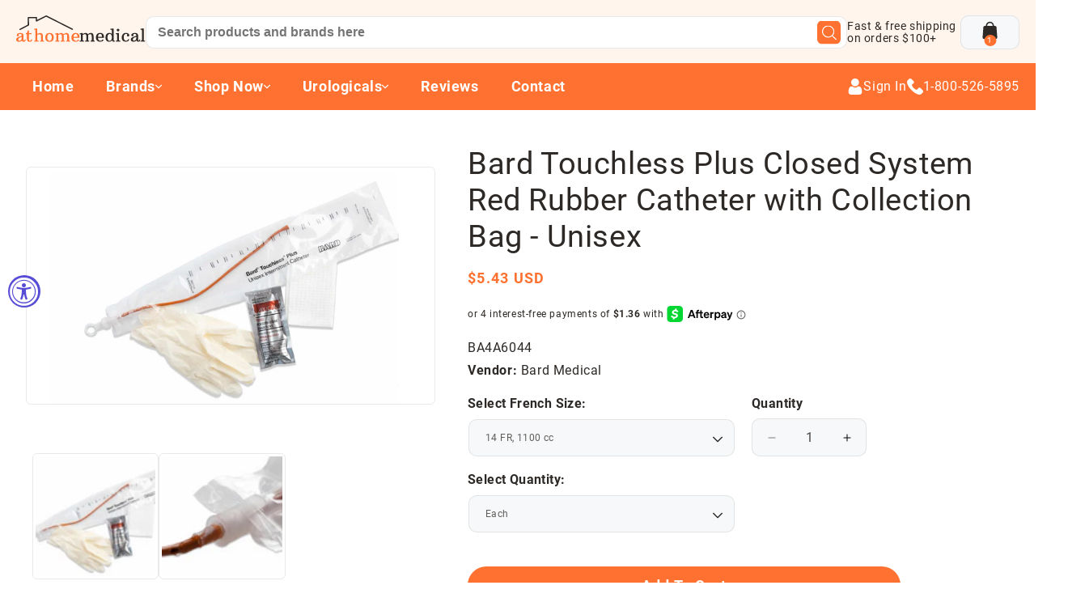

--- FILE ---
content_type: text/html; charset=utf-8
request_url: https://www.athomemedical.com/products/bard-touchless-plus-closed-system-red-rubber-catheter-with-collection-bag-unisex
body_size: 45733
content:
<!doctype html>
<html class="js" lang="en">
  <head>
    <meta charset="utf-8">
    <meta http-equiv="X-UA-Compatible" content="IE=edge">
    <meta name="viewport" content="width=device-width,initial-scale=1">
    <meta name="theme-color" content="">
    <link rel="canonical" href="https://www.athomemedical.com/products/bard-touchless-plus-closed-system-red-rubber-catheter-with-collection-bag-unisex"><link rel="icon" type="image/png" href="//www.athomemedical.com/cdn/shop/files/Group_67.png?crop=center&height=32&v=1732286218&width=32"><link rel="preconnect" href="https://fonts.shopifycdn.com" crossorigin><title>
      Bard Touchless Plus Closed System Red Rubber Catheter with Collection 
 &ndash; At Home Medical Products, Inc.</title>

    
      <meta name="description" content="Sterile, Single Use, Red Rubber Intermittent Catheter, Unisex Closed System BagAvailable Sizes: 14 FR Pre-lubricated red rubber catheter with finger guide. 1100cc collection bag with built-in sample/drainage port. The catheter cap has a pull ring for easy removal. Does not include kit accessories. Does contain natural ">
    

    

<meta property="og:site_name" content="At Home Medical Products, Inc.">
<meta property="og:url" content="https://www.athomemedical.com/products/bard-touchless-plus-closed-system-red-rubber-catheter-with-collection-bag-unisex">
<meta property="og:title" content="Bard Touchless Plus Closed System Red Rubber Catheter with Collection ">
<meta property="og:type" content="product">
<meta property="og:description" content="Sterile, Single Use, Red Rubber Intermittent Catheter, Unisex Closed System BagAvailable Sizes: 14 FR Pre-lubricated red rubber catheter with finger guide. 1100cc collection bag with built-in sample/drainage port. The catheter cap has a pull ring for easy removal. Does not include kit accessories. Does contain natural "><meta property="og:image" content="http://www.athomemedical.com/cdn/shop/products/ScreenShot2023-01-17at1.48.31PM_874bcf14-9657-4c55-b3cb-e44b5a6f54ea.png?v=1762457311">
  <meta property="og:image:secure_url" content="https://www.athomemedical.com/cdn/shop/products/ScreenShot2023-01-17at1.48.31PM_874bcf14-9657-4c55-b3cb-e44b5a6f54ea.png?v=1762457311">
  <meta property="og:image:width" content="1972">
  <meta property="og:image:height" content="1304"><meta property="og:price:amount" content="5.43">
  <meta property="og:price:currency" content="USD"><meta name="twitter:card" content="summary_large_image">
<meta name="twitter:title" content="Bard Touchless Plus Closed System Red Rubber Catheter with Collection ">
<meta name="twitter:description" content="Sterile, Single Use, Red Rubber Intermittent Catheter, Unisex Closed System BagAvailable Sizes: 14 FR Pre-lubricated red rubber catheter with finger guide. 1100cc collection bag with built-in sample/drainage port. The catheter cap has a pull ring for easy removal. Does not include kit accessories. Does contain natural ">

    <script src="https://ajax.googleapis.com/ajax/libs/jquery/3.7.1/jquery.min.js"></script>
    <script src="https://cdnjs.cloudflare.com/ajax/libs/bodymovin/5.7.6/lottie.min.js"></script>
    
    <!-- PhotoSwipe CSS -->
<link rel="stylesheet" href="https://unpkg.com/photoswipe/dist/photoswipe.css">

    <script src="//www.athomemedical.com/cdn/shop/t/18/assets/constants.js?v=132983761750457495441731172196" defer="defer"></script>
    <script src="//www.athomemedical.com/cdn/shop/t/18/assets/pubsub.js?v=158357773527763999511731172198" defer="defer"></script>
    <script src="//www.athomemedical.com/cdn/shop/t/18/assets/global.js?v=152862011079830610291731172196" defer="defer"></script>
    <script src="//www.athomemedical.com/cdn/shop/t/18/assets/details-disclosure.js?v=13653116266235556501731172196" defer="defer"></script>
    <script src="//www.athomemedical.com/cdn/shop/t/18/assets/details-modal.js?v=25581673532751508451731172196" defer="defer"></script>
    <script src="//www.athomemedical.com/cdn/shop/t/18/assets/search-form.js?v=133129549252120666541731172198" defer="defer"></script>

    <style>
      .preloader {
    position: fixed;
    top: 0%;
    left: 0%;
    right: auto;
    bottom: auto;
    width: 100%;
    height: 100%;
    z-index: 3000;
    background: var(--White);
    display: flex;
    align-items: center;
    justify-content: center;
}

.preloader-lottie {
    max-width: 400px;
    width: 100%;
}
       @media screen and (max-width: 480px) { 

    .preloader-lottie {
        max-width: 200px;
    }

 
}
    </style><script src="//www.athomemedical.com/cdn/shop/t/18/assets/animations.js?v=88693664871331136111731172196" defer="defer"></script><script>window.performance && window.performance.mark && window.performance.mark('shopify.content_for_header.start');</script><meta id="shopify-digital-wallet" name="shopify-digital-wallet" content="/24679874639/digital_wallets/dialog">
<meta name="shopify-checkout-api-token" content="e7fe45a53f9e23ebbc945ec8fe5c7ff2">
<meta id="in-context-paypal-metadata" data-shop-id="24679874639" data-venmo-supported="false" data-environment="production" data-locale="en_US" data-paypal-v4="true" data-currency="USD">
<link rel="alternate" type="application/json+oembed" href="https://www.athomemedical.com/products/bard-touchless-plus-closed-system-red-rubber-catheter-with-collection-bag-unisex.oembed">
<script async="async" src="/checkouts/internal/preloads.js?locale=en-US"></script>
<link rel="preconnect" href="https://shop.app" crossorigin="anonymous">
<script async="async" src="https://shop.app/checkouts/internal/preloads.js?locale=en-US&shop_id=24679874639" crossorigin="anonymous"></script>
<script id="apple-pay-shop-capabilities" type="application/json">{"shopId":24679874639,"countryCode":"US","currencyCode":"USD","merchantCapabilities":["supports3DS"],"merchantId":"gid:\/\/shopify\/Shop\/24679874639","merchantName":"At Home Medical Products, Inc.","requiredBillingContactFields":["postalAddress","email","phone"],"requiredShippingContactFields":["postalAddress","email","phone"],"shippingType":"shipping","supportedNetworks":["visa","masterCard","amex","discover","elo","jcb"],"total":{"type":"pending","label":"At Home Medical Products, Inc.","amount":"1.00"},"shopifyPaymentsEnabled":true,"supportsSubscriptions":true}</script>
<script id="shopify-features" type="application/json">{"accessToken":"e7fe45a53f9e23ebbc945ec8fe5c7ff2","betas":["rich-media-storefront-analytics"],"domain":"www.athomemedical.com","predictiveSearch":true,"shopId":24679874639,"locale":"en"}</script>
<script>var Shopify = Shopify || {};
Shopify.shop = "at-home-medical-products-inc.myshopify.com";
Shopify.locale = "en";
Shopify.currency = {"active":"USD","rate":"1.0"};
Shopify.country = "US";
Shopify.theme = {"name":"At Home Medical Custom","id":146500518106,"schema_name":"Dawn","schema_version":"15.2.0","theme_store_id":887,"role":"main"};
Shopify.theme.handle = "null";
Shopify.theme.style = {"id":null,"handle":null};
Shopify.cdnHost = "www.athomemedical.com/cdn";
Shopify.routes = Shopify.routes || {};
Shopify.routes.root = "/";</script>
<script type="module">!function(o){(o.Shopify=o.Shopify||{}).modules=!0}(window);</script>
<script>!function(o){function n(){var o=[];function n(){o.push(Array.prototype.slice.apply(arguments))}return n.q=o,n}var t=o.Shopify=o.Shopify||{};t.loadFeatures=n(),t.autoloadFeatures=n()}(window);</script>
<script>
  window.ShopifyPay = window.ShopifyPay || {};
  window.ShopifyPay.apiHost = "shop.app\/pay";
  window.ShopifyPay.redirectState = null;
</script>
<script id="shop-js-analytics" type="application/json">{"pageType":"product"}</script>
<script defer="defer" async type="module" src="//www.athomemedical.com/cdn/shopifycloud/shop-js/modules/v2/client.init-shop-cart-sync_IZsNAliE.en.esm.js"></script>
<script defer="defer" async type="module" src="//www.athomemedical.com/cdn/shopifycloud/shop-js/modules/v2/chunk.common_0OUaOowp.esm.js"></script>
<script type="module">
  await import("//www.athomemedical.com/cdn/shopifycloud/shop-js/modules/v2/client.init-shop-cart-sync_IZsNAliE.en.esm.js");
await import("//www.athomemedical.com/cdn/shopifycloud/shop-js/modules/v2/chunk.common_0OUaOowp.esm.js");

  window.Shopify.SignInWithShop?.initShopCartSync?.({"fedCMEnabled":true,"windoidEnabled":true});

</script>
<script>
  window.Shopify = window.Shopify || {};
  if (!window.Shopify.featureAssets) window.Shopify.featureAssets = {};
  window.Shopify.featureAssets['shop-js'] = {"shop-cart-sync":["modules/v2/client.shop-cart-sync_DLOhI_0X.en.esm.js","modules/v2/chunk.common_0OUaOowp.esm.js"],"init-fed-cm":["modules/v2/client.init-fed-cm_C6YtU0w6.en.esm.js","modules/v2/chunk.common_0OUaOowp.esm.js"],"shop-button":["modules/v2/client.shop-button_BCMx7GTG.en.esm.js","modules/v2/chunk.common_0OUaOowp.esm.js"],"shop-cash-offers":["modules/v2/client.shop-cash-offers_BT26qb5j.en.esm.js","modules/v2/chunk.common_0OUaOowp.esm.js","modules/v2/chunk.modal_CGo_dVj3.esm.js"],"init-windoid":["modules/v2/client.init-windoid_B9PkRMql.en.esm.js","modules/v2/chunk.common_0OUaOowp.esm.js"],"init-shop-email-lookup-coordinator":["modules/v2/client.init-shop-email-lookup-coordinator_DZkqjsbU.en.esm.js","modules/v2/chunk.common_0OUaOowp.esm.js"],"shop-toast-manager":["modules/v2/client.shop-toast-manager_Di2EnuM7.en.esm.js","modules/v2/chunk.common_0OUaOowp.esm.js"],"shop-login-button":["modules/v2/client.shop-login-button_BtqW_SIO.en.esm.js","modules/v2/chunk.common_0OUaOowp.esm.js","modules/v2/chunk.modal_CGo_dVj3.esm.js"],"avatar":["modules/v2/client.avatar_BTnouDA3.en.esm.js"],"pay-button":["modules/v2/client.pay-button_CWa-C9R1.en.esm.js","modules/v2/chunk.common_0OUaOowp.esm.js"],"init-shop-cart-sync":["modules/v2/client.init-shop-cart-sync_IZsNAliE.en.esm.js","modules/v2/chunk.common_0OUaOowp.esm.js"],"init-customer-accounts":["modules/v2/client.init-customer-accounts_DenGwJTU.en.esm.js","modules/v2/client.shop-login-button_BtqW_SIO.en.esm.js","modules/v2/chunk.common_0OUaOowp.esm.js","modules/v2/chunk.modal_CGo_dVj3.esm.js"],"init-shop-for-new-customer-accounts":["modules/v2/client.init-shop-for-new-customer-accounts_JdHXxpS9.en.esm.js","modules/v2/client.shop-login-button_BtqW_SIO.en.esm.js","modules/v2/chunk.common_0OUaOowp.esm.js","modules/v2/chunk.modal_CGo_dVj3.esm.js"],"init-customer-accounts-sign-up":["modules/v2/client.init-customer-accounts-sign-up_D6__K_p8.en.esm.js","modules/v2/client.shop-login-button_BtqW_SIO.en.esm.js","modules/v2/chunk.common_0OUaOowp.esm.js","modules/v2/chunk.modal_CGo_dVj3.esm.js"],"checkout-modal":["modules/v2/client.checkout-modal_C_ZQDY6s.en.esm.js","modules/v2/chunk.common_0OUaOowp.esm.js","modules/v2/chunk.modal_CGo_dVj3.esm.js"],"shop-follow-button":["modules/v2/client.shop-follow-button_XetIsj8l.en.esm.js","modules/v2/chunk.common_0OUaOowp.esm.js","modules/v2/chunk.modal_CGo_dVj3.esm.js"],"lead-capture":["modules/v2/client.lead-capture_DvA72MRN.en.esm.js","modules/v2/chunk.common_0OUaOowp.esm.js","modules/v2/chunk.modal_CGo_dVj3.esm.js"],"shop-login":["modules/v2/client.shop-login_ClXNxyh6.en.esm.js","modules/v2/chunk.common_0OUaOowp.esm.js","modules/v2/chunk.modal_CGo_dVj3.esm.js"],"payment-terms":["modules/v2/client.payment-terms_CNlwjfZz.en.esm.js","modules/v2/chunk.common_0OUaOowp.esm.js","modules/v2/chunk.modal_CGo_dVj3.esm.js"]};
</script>
<script>(function() {
  var isLoaded = false;
  function asyncLoad() {
    if (isLoaded) return;
    isLoaded = true;
    var urls = ["https:\/\/static.klaviyo.com\/onsite\/js\/klaviyo.js?company_id=PDRbBm\u0026shop=at-home-medical-products-inc.myshopify.com","https:\/\/d23dclunsivw3h.cloudfront.net\/redirect-app.js?shop=at-home-medical-products-inc.myshopify.com","https:\/\/static.klaviyo.com\/onsite\/js\/klaviyo.js?company_id=KL5aKp\u0026shop=at-home-medical-products-inc.myshopify.com","https:\/\/static.klaviyo.com\/onsite\/js\/klaviyo.js?company_id=KL5aKp\u0026shop=at-home-medical-products-inc.myshopify.com","https:\/\/static.klaviyo.com\/onsite\/js\/klaviyo.js?company_id=KL5aKp\u0026shop=at-home-medical-products-inc.myshopify.com","https:\/\/static.klaviyo.com\/onsite\/js\/klaviyo.js?company_id=KL5aKp\u0026shop=at-home-medical-products-inc.myshopify.com","https:\/\/static.klaviyo.com\/onsite\/js\/klaviyo.js?company_id=KL5aKp\u0026shop=at-home-medical-products-inc.myshopify.com","https:\/\/accessibly.app\/public\/widget\/run.js?shop=at-home-medical-products-inc.myshopify.com","https:\/\/loox.io\/widget\/EyWG03QbIj\/loox.1635270065722.js?shop=at-home-medical-products-inc.myshopify.com","https:\/\/static.rechargecdn.com\/assets\/js\/widget.min.js?shop=at-home-medical-products-inc.myshopify.com","https:\/\/phpstack-1035961-3646380.cloudwaysapps.com\/js\/storefront.js?shop=at-home-medical-products-inc.myshopify.com","https:\/\/searchanise-ef84.kxcdn.com\/widgets\/shopify\/init.js?a=1E2M7U9o6s\u0026shop=at-home-medical-products-inc.myshopify.com"];
    for (var i = 0; i < urls.length; i++) {
      var s = document.createElement('script');
      s.type = 'text/javascript';
      s.async = true;
      s.src = urls[i];
      var x = document.getElementsByTagName('script')[0];
      x.parentNode.insertBefore(s, x);
    }
  };
  if(window.attachEvent) {
    window.attachEvent('onload', asyncLoad);
  } else {
    window.addEventListener('load', asyncLoad, false);
  }
})();</script>
<script id="__st">var __st={"a":24679874639,"offset":-18000,"reqid":"0bb22042-4b93-4598-a33a-d5b3d2e78b66-1768526662","pageurl":"www.athomemedical.com\/products\/bard-touchless-plus-closed-system-red-rubber-catheter-with-collection-bag-unisex","u":"dfcfe186c4b4","p":"product","rtyp":"product","rid":4431920791631};</script>
<script>window.ShopifyPaypalV4VisibilityTracking = true;</script>
<script id="captcha-bootstrap">!function(){'use strict';const t='contact',e='account',n='new_comment',o=[[t,t],['blogs',n],['comments',n],[t,'customer']],c=[[e,'customer_login'],[e,'guest_login'],[e,'recover_customer_password'],[e,'create_customer']],r=t=>t.map((([t,e])=>`form[action*='/${t}']:not([data-nocaptcha='true']) input[name='form_type'][value='${e}']`)).join(','),a=t=>()=>t?[...document.querySelectorAll(t)].map((t=>t.form)):[];function s(){const t=[...o],e=r(t);return a(e)}const i='password',u='form_key',d=['recaptcha-v3-token','g-recaptcha-response','h-captcha-response',i],f=()=>{try{return window.sessionStorage}catch{return}},m='__shopify_v',_=t=>t.elements[u];function p(t,e,n=!1){try{const o=window.sessionStorage,c=JSON.parse(o.getItem(e)),{data:r}=function(t){const{data:e,action:n}=t;return t[m]||n?{data:e,action:n}:{data:t,action:n}}(c);for(const[e,n]of Object.entries(r))t.elements[e]&&(t.elements[e].value=n);n&&o.removeItem(e)}catch(o){console.error('form repopulation failed',{error:o})}}const l='form_type',E='cptcha';function T(t){t.dataset[E]=!0}const w=window,h=w.document,L='Shopify',v='ce_forms',y='captcha';let A=!1;((t,e)=>{const n=(g='f06e6c50-85a8-45c8-87d0-21a2b65856fe',I='https://cdn.shopify.com/shopifycloud/storefront-forms-hcaptcha/ce_storefront_forms_captcha_hcaptcha.v1.5.2.iife.js',D={infoText:'Protected by hCaptcha',privacyText:'Privacy',termsText:'Terms'},(t,e,n)=>{const o=w[L][v],c=o.bindForm;if(c)return c(t,g,e,D).then(n);var r;o.q.push([[t,g,e,D],n]),r=I,A||(h.body.append(Object.assign(h.createElement('script'),{id:'captcha-provider',async:!0,src:r})),A=!0)});var g,I,D;w[L]=w[L]||{},w[L][v]=w[L][v]||{},w[L][v].q=[],w[L][y]=w[L][y]||{},w[L][y].protect=function(t,e){n(t,void 0,e),T(t)},Object.freeze(w[L][y]),function(t,e,n,w,h,L){const[v,y,A,g]=function(t,e,n){const i=e?o:[],u=t?c:[],d=[...i,...u],f=r(d),m=r(i),_=r(d.filter((([t,e])=>n.includes(e))));return[a(f),a(m),a(_),s()]}(w,h,L),I=t=>{const e=t.target;return e instanceof HTMLFormElement?e:e&&e.form},D=t=>v().includes(t);t.addEventListener('submit',(t=>{const e=I(t);if(!e)return;const n=D(e)&&!e.dataset.hcaptchaBound&&!e.dataset.recaptchaBound,o=_(e),c=g().includes(e)&&(!o||!o.value);(n||c)&&t.preventDefault(),c&&!n&&(function(t){try{if(!f())return;!function(t){const e=f();if(!e)return;const n=_(t);if(!n)return;const o=n.value;o&&e.removeItem(o)}(t);const e=Array.from(Array(32),(()=>Math.random().toString(36)[2])).join('');!function(t,e){_(t)||t.append(Object.assign(document.createElement('input'),{type:'hidden',name:u})),t.elements[u].value=e}(t,e),function(t,e){const n=f();if(!n)return;const o=[...t.querySelectorAll(`input[type='${i}']`)].map((({name:t})=>t)),c=[...d,...o],r={};for(const[a,s]of new FormData(t).entries())c.includes(a)||(r[a]=s);n.setItem(e,JSON.stringify({[m]:1,action:t.action,data:r}))}(t,e)}catch(e){console.error('failed to persist form',e)}}(e),e.submit())}));const S=(t,e)=>{t&&!t.dataset[E]&&(n(t,e.some((e=>e===t))),T(t))};for(const o of['focusin','change'])t.addEventListener(o,(t=>{const e=I(t);D(e)&&S(e,y())}));const B=e.get('form_key'),M=e.get(l),P=B&&M;t.addEventListener('DOMContentLoaded',(()=>{const t=y();if(P)for(const e of t)e.elements[l].value===M&&p(e,B);[...new Set([...A(),...v().filter((t=>'true'===t.dataset.shopifyCaptcha))])].forEach((e=>S(e,t)))}))}(h,new URLSearchParams(w.location.search),n,t,e,['guest_login'])})(!0,!0)}();</script>
<script integrity="sha256-4kQ18oKyAcykRKYeNunJcIwy7WH5gtpwJnB7kiuLZ1E=" data-source-attribution="shopify.loadfeatures" defer="defer" src="//www.athomemedical.com/cdn/shopifycloud/storefront/assets/storefront/load_feature-a0a9edcb.js" crossorigin="anonymous"></script>
<script crossorigin="anonymous" defer="defer" src="//www.athomemedical.com/cdn/shopifycloud/storefront/assets/shopify_pay/storefront-65b4c6d7.js?v=20250812"></script>
<script data-source-attribution="shopify.dynamic_checkout.dynamic.init">var Shopify=Shopify||{};Shopify.PaymentButton=Shopify.PaymentButton||{isStorefrontPortableWallets:!0,init:function(){window.Shopify.PaymentButton.init=function(){};var t=document.createElement("script");t.src="https://www.athomemedical.com/cdn/shopifycloud/portable-wallets/latest/portable-wallets.en.js",t.type="module",document.head.appendChild(t)}};
</script>
<script data-source-attribution="shopify.dynamic_checkout.buyer_consent">
  function portableWalletsHideBuyerConsent(e){var t=document.getElementById("shopify-buyer-consent"),n=document.getElementById("shopify-subscription-policy-button");t&&n&&(t.classList.add("hidden"),t.setAttribute("aria-hidden","true"),n.removeEventListener("click",e))}function portableWalletsShowBuyerConsent(e){var t=document.getElementById("shopify-buyer-consent"),n=document.getElementById("shopify-subscription-policy-button");t&&n&&(t.classList.remove("hidden"),t.removeAttribute("aria-hidden"),n.addEventListener("click",e))}window.Shopify?.PaymentButton&&(window.Shopify.PaymentButton.hideBuyerConsent=portableWalletsHideBuyerConsent,window.Shopify.PaymentButton.showBuyerConsent=portableWalletsShowBuyerConsent);
</script>
<script data-source-attribution="shopify.dynamic_checkout.cart.bootstrap">document.addEventListener("DOMContentLoaded",(function(){function t(){return document.querySelector("shopify-accelerated-checkout-cart, shopify-accelerated-checkout")}if(t())Shopify.PaymentButton.init();else{new MutationObserver((function(e,n){t()&&(Shopify.PaymentButton.init(),n.disconnect())})).observe(document.body,{childList:!0,subtree:!0})}}));
</script>
<link id="shopify-accelerated-checkout-styles" rel="stylesheet" media="screen" href="https://www.athomemedical.com/cdn/shopifycloud/portable-wallets/latest/accelerated-checkout-backwards-compat.css" crossorigin="anonymous">
<style id="shopify-accelerated-checkout-cart">
        #shopify-buyer-consent {
  margin-top: 1em;
  display: inline-block;
  width: 100%;
}

#shopify-buyer-consent.hidden {
  display: none;
}

#shopify-subscription-policy-button {
  background: none;
  border: none;
  padding: 0;
  text-decoration: underline;
  font-size: inherit;
  cursor: pointer;
}

#shopify-subscription-policy-button::before {
  box-shadow: none;
}

      </style>

<script>window.performance && window.performance.mark && window.performance.mark('shopify.content_for_header.end');</script>


    <style data-shopify>
      @font-face {
  font-family: Roboto;
  font-weight: 400;
  font-style: normal;
  font-display: swap;
  src: url("//www.athomemedical.com/cdn/fonts/roboto/roboto_n4.2019d890f07b1852f56ce63ba45b2db45d852cba.woff2") format("woff2"),
       url("//www.athomemedical.com/cdn/fonts/roboto/roboto_n4.238690e0007583582327135619c5f7971652fa9d.woff") format("woff");
}

      @font-face {
  font-family: Roboto;
  font-weight: 700;
  font-style: normal;
  font-display: swap;
  src: url("//www.athomemedical.com/cdn/fonts/roboto/roboto_n7.f38007a10afbbde8976c4056bfe890710d51dec2.woff2") format("woff2"),
       url("//www.athomemedical.com/cdn/fonts/roboto/roboto_n7.94bfdd3e80c7be00e128703d245c207769d763f9.woff") format("woff");
}

      @font-face {
  font-family: Roboto;
  font-weight: 400;
  font-style: italic;
  font-display: swap;
  src: url("//www.athomemedical.com/cdn/fonts/roboto/roboto_i4.57ce898ccda22ee84f49e6b57ae302250655e2d4.woff2") format("woff2"),
       url("//www.athomemedical.com/cdn/fonts/roboto/roboto_i4.b21f3bd061cbcb83b824ae8c7671a82587b264bf.woff") format("woff");
}

      @font-face {
  font-family: Roboto;
  font-weight: 700;
  font-style: italic;
  font-display: swap;
  src: url("//www.athomemedical.com/cdn/fonts/roboto/roboto_i7.7ccaf9410746f2c53340607c42c43f90a9005937.woff2") format("woff2"),
       url("//www.athomemedical.com/cdn/fonts/roboto/roboto_i7.49ec21cdd7148292bffea74c62c0df6e93551516.woff") format("woff");
}

      @font-face {
  font-family: Roboto;
  font-weight: 400;
  font-style: normal;
  font-display: swap;
  src: url("//www.athomemedical.com/cdn/fonts/roboto/roboto_n4.2019d890f07b1852f56ce63ba45b2db45d852cba.woff2") format("woff2"),
       url("//www.athomemedical.com/cdn/fonts/roboto/roboto_n4.238690e0007583582327135619c5f7971652fa9d.woff") format("woff");
}


      
        :root,
        .color-scheme-1 {
          --color-background: 255,255,255;
        
          --gradient-background: #ffffff;
        

        

        --color-foreground: 45,41,38;
        --color-background-contrast: 191,191,191;
        --color-shadow: 45,41,38;
        --color-button: 45,41,38;
        --color-button-text: 255,255,255;
        --color-secondary-button: 255,255,255;
        --color-secondary-button-text: 45,41,38;
        --color-link: 45,41,38;
        --color-badge-foreground: 45,41,38;
        --color-badge-background: 255,255,255;
        --color-badge-border: 45,41,38;
        --payment-terms-background-color: rgb(255 255 255);
      }
      
        
        .color-scheme-2 {
          --color-background: 243,243,243;
        
          --gradient-background: #f3f3f3;
        

        

        --color-foreground: 18,18,18;
        --color-background-contrast: 179,179,179;
        --color-shadow: 18,18,18;
        --color-button: 18,18,18;
        --color-button-text: 243,243,243;
        --color-secondary-button: 243,243,243;
        --color-secondary-button-text: 18,18,18;
        --color-link: 18,18,18;
        --color-badge-foreground: 18,18,18;
        --color-badge-background: 243,243,243;
        --color-badge-border: 18,18,18;
        --payment-terms-background-color: rgb(243 243 243);
      }
      
        
        .color-scheme-3 {
          --color-background: 36,40,51;
        
          --gradient-background: #242833;
        

        

        --color-foreground: 255,255,255;
        --color-background-contrast: 47,52,66;
        --color-shadow: 18,18,18;
        --color-button: 255,255,255;
        --color-button-text: 0,0,0;
        --color-secondary-button: 36,40,51;
        --color-secondary-button-text: 255,255,255;
        --color-link: 255,255,255;
        --color-badge-foreground: 255,255,255;
        --color-badge-background: 36,40,51;
        --color-badge-border: 255,255,255;
        --payment-terms-background-color: rgb(36 40 51);
      }
      
        
        .color-scheme-4 {
          --color-background: 18,18,18;
        
          --gradient-background: #121212;
        

        

        --color-foreground: 255,255,255;
        --color-background-contrast: 146,146,146;
        --color-shadow: 18,18,18;
        --color-button: 255,255,255;
        --color-button-text: 18,18,18;
        --color-secondary-button: 18,18,18;
        --color-secondary-button-text: 255,255,255;
        --color-link: 255,255,255;
        --color-badge-foreground: 255,255,255;
        --color-badge-background: 18,18,18;
        --color-badge-border: 255,255,255;
        --payment-terms-background-color: rgb(18 18 18);
      }
      
        
        .color-scheme-5 {
          --color-background: 51,79,180;
        
          --gradient-background: #334fb4;
        

        

        --color-foreground: 255,255,255;
        --color-background-contrast: 23,35,81;
        --color-shadow: 18,18,18;
        --color-button: 255,255,255;
        --color-button-text: 51,79,180;
        --color-secondary-button: 51,79,180;
        --color-secondary-button-text: 255,255,255;
        --color-link: 255,255,255;
        --color-badge-foreground: 255,255,255;
        --color-badge-background: 51,79,180;
        --color-badge-border: 255,255,255;
        --payment-terms-background-color: rgb(51 79 180);
      }
      

      body, .color-scheme-1, .color-scheme-2, .color-scheme-3, .color-scheme-4, .color-scheme-5 {
        color: rgba(var(--color-foreground), 0.75);
        background-color: rgb(var(--color-background));
      }

      :root {
        --font-body-family: Roboto, sans-serif;
        --font-body-style: normal;
        --font-body-weight: 400;
        --font-body-weight-bold: 700;

        --font-heading-family: Roboto, sans-serif;
        --font-heading-style: normal;
        --font-heading-weight: 400;

        --font-body-scale: 1.0;
        --font-heading-scale: 1.0;

        --media-padding: px;
        --media-border-opacity: 0.05;
        --media-border-width: 1px;
        --media-radius: 0px;
        --media-shadow-opacity: 0.0;
        --media-shadow-horizontal-offset: 0px;
        --media-shadow-vertical-offset: 4px;
        --media-shadow-blur-radius: 5px;
        --media-shadow-visible: 0;

        --page-width: 120rem;
        --page-width-margin: 0rem;

        --product-card-image-padding: 0.0rem;
        --product-card-corner-radius: 0.0rem;
        --product-card-text-alignment: left;
        --product-card-border-width: 0.0rem;
        --product-card-border-opacity: 0.1;
        --product-card-shadow-opacity: 0.0;
        --product-card-shadow-visible: 0;
        --product-card-shadow-horizontal-offset: 0.0rem;
        --product-card-shadow-vertical-offset: 0.4rem;
        --product-card-shadow-blur-radius: 0.5rem;

        --collection-card-image-padding: 0.0rem;
        --collection-card-corner-radius: 0.0rem;
        --collection-card-text-alignment: left;
        --collection-card-border-width: 0.0rem;
        --collection-card-border-opacity: 0.1;
        --collection-card-shadow-opacity: 0.0;
        --collection-card-shadow-visible: 0;
        --collection-card-shadow-horizontal-offset: 0.0rem;
        --collection-card-shadow-vertical-offset: 0.4rem;
        --collection-card-shadow-blur-radius: 0.5rem;

        --blog-card-image-padding: 0.0rem;
        --blog-card-corner-radius: 0.0rem;
        --blog-card-text-alignment: left;
        --blog-card-border-width: 0.0rem;
        --blog-card-border-opacity: 0.1;
        --blog-card-shadow-opacity: 0.0;
        --blog-card-shadow-visible: 0;
        --blog-card-shadow-horizontal-offset: 0.0rem;
        --blog-card-shadow-vertical-offset: 0.4rem;
        --blog-card-shadow-blur-radius: 0.5rem;

        --badge-corner-radius: 4.0rem;

        --popup-border-width: 1px;
        --popup-border-opacity: 0.1;
        --popup-corner-radius: 0px;
        --popup-shadow-opacity: 0.05;
        --popup-shadow-horizontal-offset: 0px;
        --popup-shadow-vertical-offset: 4px;
        --popup-shadow-blur-radius: 5px;

        --drawer-border-width: 1px;
        --drawer-border-opacity: 0.1;
        --drawer-shadow-opacity: 0.0;
        --drawer-shadow-horizontal-offset: 0px;
        --drawer-shadow-vertical-offset: 4px;
        --drawer-shadow-blur-radius: 5px;

        --spacing-sections-desktop: 0px;
        --spacing-sections-mobile: 0px;

        --grid-desktop-vertical-spacing: 8px;
        --grid-desktop-horizontal-spacing: 8px;
        --grid-mobile-vertical-spacing: 4px;
        --grid-mobile-horizontal-spacing: 4px;

        --text-boxes-border-opacity: 0.1;
        --text-boxes-border-width: 0px;
        --text-boxes-radius: 0px;
        --text-boxes-shadow-opacity: 0.0;
        --text-boxes-shadow-visible: 0;
        --text-boxes-shadow-horizontal-offset: 0px;
        --text-boxes-shadow-vertical-offset: 4px;
        --text-boxes-shadow-blur-radius: 5px;

        --buttons-radius: 0px;
        --buttons-radius-outset: 0px;
        --buttons-border-width: 1px;
        --buttons-border-opacity: 1.0;
        --buttons-shadow-opacity: 0.0;
        --buttons-shadow-visible: 0;
        --buttons-shadow-horizontal-offset: 0px;
        --buttons-shadow-vertical-offset: 4px;
        --buttons-shadow-blur-radius: 5px;
        --buttons-border-offset: 0px;

        --inputs-radius: 0px;
        --inputs-border-width: 1px;
        --inputs-border-opacity: 0.55;
        --inputs-shadow-opacity: 0.0;
        --inputs-shadow-horizontal-offset: 0px;
        --inputs-margin-offset: 0px;
        --inputs-shadow-vertical-offset: 4px;
        --inputs-shadow-blur-radius: 5px;
        --inputs-radius-outset: 0px;

        --variant-pills-radius: 40px;
        --variant-pills-border-width: 1px;
        --variant-pills-border-opacity: 0.55;
        --variant-pills-shadow-opacity: 0.0;
        --variant-pills-shadow-horizontal-offset: 0px;
        --variant-pills-shadow-vertical-offset: 4px;
        --variant-pills-shadow-blur-radius: 5px;
      }

      *,
      *::before,
      *::after {
        box-sizing: inherit;
      }

      html {
        box-sizing: border-box;
        font-size: calc(var(--font-body-scale) * 62.5%);
        height: 100%;
      }

      body {
        display: grid;
        grid-template-rows: auto auto 1fr auto;
        grid-template-columns: 100%;
        min-height: 100%;
        margin: 0;
        font-size: 1.5rem;
        letter-spacing: 0.06rem;
        line-height: calc(1 + 0.8 / var(--font-body-scale));
        font-family: var(--font-body-family);
        font-style: var(--font-body-style);
        font-weight: var(--font-body-weight);
      }

      @media screen and (min-width: 750px) {
        body {
          font-size: 1.6rem;
        }
      }
    </style>

    <link href="//www.athomemedical.com/cdn/shop/t/18/assets/base.css?v=38977985886696908801732407615" rel="stylesheet" type="text/css" media="all" />
    <link rel="stylesheet" href="//www.athomemedical.com/cdn/shop/t/18/assets/component-cart-items.css?v=55137506156691820821731723917" media="print" onload="this.media='all'"><link href="//www.athomemedical.com/cdn/shop/t/18/assets/component-cart-drawer.css?v=22055813359952689101732187693" rel="stylesheet" type="text/css" media="all" />
      <link href="//www.athomemedical.com/cdn/shop/t/18/assets/component-cart.css?v=59575814084086333331732310376" rel="stylesheet" type="text/css" media="all" />
      <link href="//www.athomemedical.com/cdn/shop/t/18/assets/component-totals.css?v=180310672991673505191732187758" rel="stylesheet" type="text/css" media="all" />
      <link href="//www.athomemedical.com/cdn/shop/t/18/assets/component-price.css?v=70172745017360139101731172196" rel="stylesheet" type="text/css" media="all" />
      <link href="//www.athomemedical.com/cdn/shop/t/18/assets/component-discounts.css?v=152760482443307489271731172196" rel="stylesheet" type="text/css" media="all" />

      <link rel="preload" as="font" href="//www.athomemedical.com/cdn/fonts/roboto/roboto_n4.2019d890f07b1852f56ce63ba45b2db45d852cba.woff2" type="font/woff2" crossorigin>
      

      <link rel="preload" as="font" href="//www.athomemedical.com/cdn/fonts/roboto/roboto_n4.2019d890f07b1852f56ce63ba45b2db45d852cba.woff2" type="font/woff2" crossorigin>
      
<link href="//www.athomemedical.com/cdn/shop/t/18/assets/component-localization-form.css?v=170315343355214948141731172196" rel="stylesheet" type="text/css" media="all" />
      <script src="//www.athomemedical.com/cdn/shop/t/18/assets/localization-form.js?v=144176611646395275351731172198" defer="defer"></script><link
        rel="stylesheet"
        href="//www.athomemedical.com/cdn/shop/t/18/assets/component-predictive-search.css?v=118923337488134913561731172196"
        media="print"
        onload="this.media='all'"
      ><script>
      if (Shopify.designMode) {
        document.documentElement.classList.add('shopify-design-mode');
      }
    </script>
  <!-- BEGIN app block: shopify://apps/triplewhale/blocks/triple_pixel_snippet/483d496b-3f1a-4609-aea7-8eee3b6b7a2a --><link rel='preconnect dns-prefetch' href='https://api.config-security.com/' crossorigin />
<link rel='preconnect dns-prefetch' href='https://conf.config-security.com/' crossorigin />
<script>
/* >> TriplePixel :: start*/
window.TriplePixelData={TripleName:"at-home-medical-products-inc.myshopify.com",ver:"2.16",plat:"SHOPIFY",isHeadless:false,src:'SHOPIFY_EXT',product:{id:"4431920791631",name:`Bard Touchless Plus Closed System Red Rubber Catheter with Collection Bag - Unisex`,price:"5.43",variant:"31600490446927"},search:"",collection:"",cart:"drawer",template:"product",curr:"USD" || "USD"},function(W,H,A,L,E,_,B,N){function O(U,T,P,H,R){void 0===R&&(R=!1),H=new XMLHttpRequest,P?(H.open("POST",U,!0),H.setRequestHeader("Content-Type","text/plain")):H.open("GET",U,!0),H.send(JSON.stringify(P||{})),H.onreadystatechange=function(){4===H.readyState&&200===H.status?(R=H.responseText,U.includes("/first")?eval(R):P||(N[B]=R)):(299<H.status||H.status<200)&&T&&!R&&(R=!0,O(U,T-1,P))}}if(N=window,!N[H+"sn"]){N[H+"sn"]=1,L=function(){return Date.now().toString(36)+"_"+Math.random().toString(36)};try{A.setItem(H,1+(0|A.getItem(H)||0)),(E=JSON.parse(A.getItem(H+"U")||"[]")).push({u:location.href,r:document.referrer,t:Date.now(),id:L()}),A.setItem(H+"U",JSON.stringify(E))}catch(e){}var i,m,p;A.getItem('"!nC`')||(_=A,A=N,A[H]||(E=A[H]=function(t,e,i){return void 0===i&&(i=[]),"State"==t?E.s:(W=L(),(E._q=E._q||[]).push([W,t,e].concat(i)),W)},E.s="Installed",E._q=[],E.ch=W,B="configSecurityConfModel",N[B]=1,O("https://conf.config-security.com/model",5),i=L(),m=A[atob("c2NyZWVu")],_.setItem("di_pmt_wt",i),p={id:i,action:"profile",avatar:_.getItem("auth-security_rand_salt_"),time:m[atob("d2lkdGg=")]+":"+m[atob("aGVpZ2h0")],host:A.TriplePixelData.TripleName,plat:A.TriplePixelData.plat,url:window.location.href.slice(0,500),ref:document.referrer,ver:A.TriplePixelData.ver},O("https://api.config-security.com/event",5,p),O("https://api.config-security.com/first?host=".concat(p.host,"&plat=").concat(p.plat),5)))}}("","TriplePixel",localStorage);
/* << TriplePixel :: end*/
</script>



<!-- END app block --><script src="https://cdn.shopify.com/extensions/1f4abaa4-78d0-4a1b-8f4f-540f3b184aab/yotpo-email-marketing-sms-23/assets/forms-loader.js" type="text/javascript" defer="defer"></script>
<script src="https://cdn.shopify.com/extensions/b80e817c-8195-4cc3-9e6e-a7c2cd975f3b/afterpay-on-site-messaging-1/assets/messaging-lib-loader.js" type="text/javascript" defer="defer"></script>
<link href="https://monorail-edge.shopifysvc.com" rel="dns-prefetch">
<script>(function(){if ("sendBeacon" in navigator && "performance" in window) {try {var session_token_from_headers = performance.getEntriesByType('navigation')[0].serverTiming.find(x => x.name == '_s').description;} catch {var session_token_from_headers = undefined;}var session_cookie_matches = document.cookie.match(/_shopify_s=([^;]*)/);var session_token_from_cookie = session_cookie_matches && session_cookie_matches.length === 2 ? session_cookie_matches[1] : "";var session_token = session_token_from_headers || session_token_from_cookie || "";function handle_abandonment_event(e) {var entries = performance.getEntries().filter(function(entry) {return /monorail-edge.shopifysvc.com/.test(entry.name);});if (!window.abandonment_tracked && entries.length === 0) {window.abandonment_tracked = true;var currentMs = Date.now();var navigation_start = performance.timing.navigationStart;var payload = {shop_id: 24679874639,url: window.location.href,navigation_start,duration: currentMs - navigation_start,session_token,page_type: "product"};window.navigator.sendBeacon("https://monorail-edge.shopifysvc.com/v1/produce", JSON.stringify({schema_id: "online_store_buyer_site_abandonment/1.1",payload: payload,metadata: {event_created_at_ms: currentMs,event_sent_at_ms: currentMs}}));}}window.addEventListener('pagehide', handle_abandonment_event);}}());</script>
<script id="web-pixels-manager-setup">(function e(e,d,r,n,o){if(void 0===o&&(o={}),!Boolean(null===(a=null===(i=window.Shopify)||void 0===i?void 0:i.analytics)||void 0===a?void 0:a.replayQueue)){var i,a;window.Shopify=window.Shopify||{};var t=window.Shopify;t.analytics=t.analytics||{};var s=t.analytics;s.replayQueue=[],s.publish=function(e,d,r){return s.replayQueue.push([e,d,r]),!0};try{self.performance.mark("wpm:start")}catch(e){}var l=function(){var e={modern:/Edge?\/(1{2}[4-9]|1[2-9]\d|[2-9]\d{2}|\d{4,})\.\d+(\.\d+|)|Firefox\/(1{2}[4-9]|1[2-9]\d|[2-9]\d{2}|\d{4,})\.\d+(\.\d+|)|Chrom(ium|e)\/(9{2}|\d{3,})\.\d+(\.\d+|)|(Maci|X1{2}).+ Version\/(15\.\d+|(1[6-9]|[2-9]\d|\d{3,})\.\d+)([,.]\d+|)( \(\w+\)|)( Mobile\/\w+|) Safari\/|Chrome.+OPR\/(9{2}|\d{3,})\.\d+\.\d+|(CPU[ +]OS|iPhone[ +]OS|CPU[ +]iPhone|CPU IPhone OS|CPU iPad OS)[ +]+(15[._]\d+|(1[6-9]|[2-9]\d|\d{3,})[._]\d+)([._]\d+|)|Android:?[ /-](13[3-9]|1[4-9]\d|[2-9]\d{2}|\d{4,})(\.\d+|)(\.\d+|)|Android.+Firefox\/(13[5-9]|1[4-9]\d|[2-9]\d{2}|\d{4,})\.\d+(\.\d+|)|Android.+Chrom(ium|e)\/(13[3-9]|1[4-9]\d|[2-9]\d{2}|\d{4,})\.\d+(\.\d+|)|SamsungBrowser\/([2-9]\d|\d{3,})\.\d+/,legacy:/Edge?\/(1[6-9]|[2-9]\d|\d{3,})\.\d+(\.\d+|)|Firefox\/(5[4-9]|[6-9]\d|\d{3,})\.\d+(\.\d+|)|Chrom(ium|e)\/(5[1-9]|[6-9]\d|\d{3,})\.\d+(\.\d+|)([\d.]+$|.*Safari\/(?![\d.]+ Edge\/[\d.]+$))|(Maci|X1{2}).+ Version\/(10\.\d+|(1[1-9]|[2-9]\d|\d{3,})\.\d+)([,.]\d+|)( \(\w+\)|)( Mobile\/\w+|) Safari\/|Chrome.+OPR\/(3[89]|[4-9]\d|\d{3,})\.\d+\.\d+|(CPU[ +]OS|iPhone[ +]OS|CPU[ +]iPhone|CPU IPhone OS|CPU iPad OS)[ +]+(10[._]\d+|(1[1-9]|[2-9]\d|\d{3,})[._]\d+)([._]\d+|)|Android:?[ /-](13[3-9]|1[4-9]\d|[2-9]\d{2}|\d{4,})(\.\d+|)(\.\d+|)|Mobile Safari.+OPR\/([89]\d|\d{3,})\.\d+\.\d+|Android.+Firefox\/(13[5-9]|1[4-9]\d|[2-9]\d{2}|\d{4,})\.\d+(\.\d+|)|Android.+Chrom(ium|e)\/(13[3-9]|1[4-9]\d|[2-9]\d{2}|\d{4,})\.\d+(\.\d+|)|Android.+(UC? ?Browser|UCWEB|U3)[ /]?(15\.([5-9]|\d{2,})|(1[6-9]|[2-9]\d|\d{3,})\.\d+)\.\d+|SamsungBrowser\/(5\.\d+|([6-9]|\d{2,})\.\d+)|Android.+MQ{2}Browser\/(14(\.(9|\d{2,})|)|(1[5-9]|[2-9]\d|\d{3,})(\.\d+|))(\.\d+|)|K[Aa][Ii]OS\/(3\.\d+|([4-9]|\d{2,})\.\d+)(\.\d+|)/},d=e.modern,r=e.legacy,n=navigator.userAgent;return n.match(d)?"modern":n.match(r)?"legacy":"unknown"}(),u="modern"===l?"modern":"legacy",c=(null!=n?n:{modern:"",legacy:""})[u],f=function(e){return[e.baseUrl,"/wpm","/b",e.hashVersion,"modern"===e.buildTarget?"m":"l",".js"].join("")}({baseUrl:d,hashVersion:r,buildTarget:u}),m=function(e){var d=e.version,r=e.bundleTarget,n=e.surface,o=e.pageUrl,i=e.monorailEndpoint;return{emit:function(e){var a=e.status,t=e.errorMsg,s=(new Date).getTime(),l=JSON.stringify({metadata:{event_sent_at_ms:s},events:[{schema_id:"web_pixels_manager_load/3.1",payload:{version:d,bundle_target:r,page_url:o,status:a,surface:n,error_msg:t},metadata:{event_created_at_ms:s}}]});if(!i)return console&&console.warn&&console.warn("[Web Pixels Manager] No Monorail endpoint provided, skipping logging."),!1;try{return self.navigator.sendBeacon.bind(self.navigator)(i,l)}catch(e){}var u=new XMLHttpRequest;try{return u.open("POST",i,!0),u.setRequestHeader("Content-Type","text/plain"),u.send(l),!0}catch(e){return console&&console.warn&&console.warn("[Web Pixels Manager] Got an unhandled error while logging to Monorail."),!1}}}}({version:r,bundleTarget:l,surface:e.surface,pageUrl:self.location.href,monorailEndpoint:e.monorailEndpoint});try{o.browserTarget=l,function(e){var d=e.src,r=e.async,n=void 0===r||r,o=e.onload,i=e.onerror,a=e.sri,t=e.scriptDataAttributes,s=void 0===t?{}:t,l=document.createElement("script"),u=document.querySelector("head"),c=document.querySelector("body");if(l.async=n,l.src=d,a&&(l.integrity=a,l.crossOrigin="anonymous"),s)for(var f in s)if(Object.prototype.hasOwnProperty.call(s,f))try{l.dataset[f]=s[f]}catch(e){}if(o&&l.addEventListener("load",o),i&&l.addEventListener("error",i),u)u.appendChild(l);else{if(!c)throw new Error("Did not find a head or body element to append the script");c.appendChild(l)}}({src:f,async:!0,onload:function(){if(!function(){var e,d;return Boolean(null===(d=null===(e=window.Shopify)||void 0===e?void 0:e.analytics)||void 0===d?void 0:d.initialized)}()){var d=window.webPixelsManager.init(e)||void 0;if(d){var r=window.Shopify.analytics;r.replayQueue.forEach((function(e){var r=e[0],n=e[1],o=e[2];d.publishCustomEvent(r,n,o)})),r.replayQueue=[],r.publish=d.publishCustomEvent,r.visitor=d.visitor,r.initialized=!0}}},onerror:function(){return m.emit({status:"failed",errorMsg:"".concat(f," has failed to load")})},sri:function(e){var d=/^sha384-[A-Za-z0-9+/=]+$/;return"string"==typeof e&&d.test(e)}(c)?c:"",scriptDataAttributes:o}),m.emit({status:"loading"})}catch(e){m.emit({status:"failed",errorMsg:(null==e?void 0:e.message)||"Unknown error"})}}})({shopId: 24679874639,storefrontBaseUrl: "https://www.athomemedical.com",extensionsBaseUrl: "https://extensions.shopifycdn.com/cdn/shopifycloud/web-pixels-manager",monorailEndpoint: "https://monorail-edge.shopifysvc.com/unstable/produce_batch",surface: "storefront-renderer",enabledBetaFlags: ["2dca8a86"],webPixelsConfigList: [{"id":"1791426778","configuration":"{\"accountID\":\"PDRbBm\",\"webPixelConfig\":\"eyJlbmFibGVBZGRlZFRvQ2FydEV2ZW50cyI6IHRydWV9\"}","eventPayloadVersion":"v1","runtimeContext":"STRICT","scriptVersion":"524f6c1ee37bacdca7657a665bdca589","type":"APP","apiClientId":123074,"privacyPurposes":["ANALYTICS","MARKETING"],"dataSharingAdjustments":{"protectedCustomerApprovalScopes":["read_customer_address","read_customer_email","read_customer_name","read_customer_personal_data","read_customer_phone"]}},{"id":"1344831706","configuration":"{\"hashed_organization_id\":\"6840e271a585a8cd8a513bd32cf8e839_v1\",\"app_key\":\"at-home-medical-products-inc\",\"allow_collect_personal_data\":\"true\"}","eventPayloadVersion":"v1","runtimeContext":"STRICT","scriptVersion":"c3e64302e4c6a915b615bb03ddf3784a","type":"APP","apiClientId":111542,"privacyPurposes":["ANALYTICS","MARKETING","SALE_OF_DATA"],"dataSharingAdjustments":{"protectedCustomerApprovalScopes":["read_customer_address","read_customer_email","read_customer_name","read_customer_personal_data","read_customer_phone"]}},{"id":"695697626","configuration":"{\"ti\":\"211058548\",\"endpoint\":\"https:\/\/bat.bing.com\/action\/0\"}","eventPayloadVersion":"v1","runtimeContext":"STRICT","scriptVersion":"5ee93563fe31b11d2d65e2f09a5229dc","type":"APP","apiClientId":2997493,"privacyPurposes":["ANALYTICS","MARKETING","SALE_OF_DATA"],"dataSharingAdjustments":{"protectedCustomerApprovalScopes":["read_customer_personal_data"]}},{"id":"453509338","configuration":"{\"config\":\"{\\\"google_tag_ids\\\":[\\\"G-FW2SS0YX6F\\\"],\\\"target_country\\\":\\\"ZZ\\\",\\\"gtag_events\\\":[{\\\"type\\\":\\\"begin_checkout\\\",\\\"action_label\\\":\\\"G-FW2SS0YX6F\\\"},{\\\"type\\\":\\\"search\\\",\\\"action_label\\\":\\\"G-FW2SS0YX6F\\\"},{\\\"type\\\":\\\"view_item\\\",\\\"action_label\\\":\\\"G-FW2SS0YX6F\\\"},{\\\"type\\\":\\\"purchase\\\",\\\"action_label\\\":\\\"G-FW2SS0YX6F\\\"},{\\\"type\\\":\\\"page_view\\\",\\\"action_label\\\":\\\"G-FW2SS0YX6F\\\"},{\\\"type\\\":\\\"add_payment_info\\\",\\\"action_label\\\":\\\"G-FW2SS0YX6F\\\"},{\\\"type\\\":\\\"add_to_cart\\\",\\\"action_label\\\":\\\"G-FW2SS0YX6F\\\"}],\\\"enable_monitoring_mode\\\":false}\"}","eventPayloadVersion":"v1","runtimeContext":"OPEN","scriptVersion":"b2a88bafab3e21179ed38636efcd8a93","type":"APP","apiClientId":1780363,"privacyPurposes":[],"dataSharingAdjustments":{"protectedCustomerApprovalScopes":["read_customer_address","read_customer_email","read_customer_name","read_customer_personal_data","read_customer_phone"]}},{"id":"442237146","configuration":"{\"shopId\":\"at-home-medical-products-inc.myshopify.com\"}","eventPayloadVersion":"v1","runtimeContext":"STRICT","scriptVersion":"674c31de9c131805829c42a983792da6","type":"APP","apiClientId":2753413,"privacyPurposes":["ANALYTICS","MARKETING","SALE_OF_DATA"],"dataSharingAdjustments":{"protectedCustomerApprovalScopes":["read_customer_address","read_customer_email","read_customer_name","read_customer_personal_data","read_customer_phone"]}},{"id":"234815706","configuration":"{\"pixel_id\":\"1042243253511587\",\"pixel_type\":\"facebook_pixel\",\"metaapp_system_user_token\":\"-\"}","eventPayloadVersion":"v1","runtimeContext":"OPEN","scriptVersion":"ca16bc87fe92b6042fbaa3acc2fbdaa6","type":"APP","apiClientId":2329312,"privacyPurposes":["ANALYTICS","MARKETING","SALE_OF_DATA"],"dataSharingAdjustments":{"protectedCustomerApprovalScopes":["read_customer_address","read_customer_email","read_customer_name","read_customer_personal_data","read_customer_phone"]}},{"id":"37716186","configuration":"{\"apiKey\":\"1E2M7U9o6s\", \"host\":\"searchserverapi.com\"}","eventPayloadVersion":"v1","runtimeContext":"STRICT","scriptVersion":"5559ea45e47b67d15b30b79e7c6719da","type":"APP","apiClientId":578825,"privacyPurposes":["ANALYTICS"],"dataSharingAdjustments":{"protectedCustomerApprovalScopes":["read_customer_personal_data"]}},{"id":"53018842","eventPayloadVersion":"1","runtimeContext":"LAX","scriptVersion":"1","type":"CUSTOM","privacyPurposes":["ANALYTICS","MARKETING","SALE_OF_DATA"],"name":"Bing Purchase Tracking"},{"id":"shopify-app-pixel","configuration":"{}","eventPayloadVersion":"v1","runtimeContext":"STRICT","scriptVersion":"0450","apiClientId":"shopify-pixel","type":"APP","privacyPurposes":["ANALYTICS","MARKETING"]},{"id":"shopify-custom-pixel","eventPayloadVersion":"v1","runtimeContext":"LAX","scriptVersion":"0450","apiClientId":"shopify-pixel","type":"CUSTOM","privacyPurposes":["ANALYTICS","MARKETING"]}],isMerchantRequest: false,initData: {"shop":{"name":"At Home Medical Products, Inc.","paymentSettings":{"currencyCode":"USD"},"myshopifyDomain":"at-home-medical-products-inc.myshopify.com","countryCode":"US","storefrontUrl":"https:\/\/www.athomemedical.com"},"customer":null,"cart":null,"checkout":null,"productVariants":[{"price":{"amount":5.43,"currencyCode":"USD"},"product":{"title":"Bard Touchless Plus Closed System Red Rubber Catheter with Collection Bag - Unisex","vendor":"Bard Medical","id":"4431920791631","untranslatedTitle":"Bard Touchless Plus Closed System Red Rubber Catheter with Collection Bag - Unisex","url":"\/products\/bard-touchless-plus-closed-system-red-rubber-catheter-with-collection-bag-unisex","type":"Catheter"},"id":"31600490446927","image":{"src":"\/\/www.athomemedical.com\/cdn\/shop\/products\/ScreenShot2023-01-17at1.48.31PM_874bcf14-9657-4c55-b3cb-e44b5a6f54ea.png?v=1762457311"},"sku":"BA4A6044","title":"14 FR, 1100 cc \/ Each","untranslatedTitle":"14 FR, 1100 cc \/ Each"},{"price":{"amount":271.0,"currencyCode":"USD"},"product":{"title":"Bard Touchless Plus Closed System Red Rubber Catheter with Collection Bag - Unisex","vendor":"Bard Medical","id":"4431920791631","untranslatedTitle":"Bard Touchless Plus Closed System Red Rubber Catheter with Collection Bag - Unisex","url":"\/products\/bard-touchless-plus-closed-system-red-rubber-catheter-with-collection-bag-unisex","type":"Catheter"},"id":"31600490479695","image":{"src":"\/\/www.athomemedical.com\/cdn\/shop\/products\/ScreenShot2023-01-17at1.48.31PM_874bcf14-9657-4c55-b3cb-e44b5a6f54ea.png?v=1762457311"},"sku":"BA4A6044-CS","title":"14 FR, 1100 cc \/ Case of 50","untranslatedTitle":"14 FR, 1100 cc \/ Case of 50"}],"purchasingCompany":null},},"https://www.athomemedical.com/cdn","fcfee988w5aeb613cpc8e4bc33m6693e112",{"modern":"","legacy":""},{"shopId":"24679874639","storefrontBaseUrl":"https:\/\/www.athomemedical.com","extensionBaseUrl":"https:\/\/extensions.shopifycdn.com\/cdn\/shopifycloud\/web-pixels-manager","surface":"storefront-renderer","enabledBetaFlags":"[\"2dca8a86\"]","isMerchantRequest":"false","hashVersion":"fcfee988w5aeb613cpc8e4bc33m6693e112","publish":"custom","events":"[[\"page_viewed\",{}],[\"product_viewed\",{\"productVariant\":{\"price\":{\"amount\":5.43,\"currencyCode\":\"USD\"},\"product\":{\"title\":\"Bard Touchless Plus Closed System Red Rubber Catheter with Collection Bag - Unisex\",\"vendor\":\"Bard Medical\",\"id\":\"4431920791631\",\"untranslatedTitle\":\"Bard Touchless Plus Closed System Red Rubber Catheter with Collection Bag - Unisex\",\"url\":\"\/products\/bard-touchless-plus-closed-system-red-rubber-catheter-with-collection-bag-unisex\",\"type\":\"Catheter\"},\"id\":\"31600490446927\",\"image\":{\"src\":\"\/\/www.athomemedical.com\/cdn\/shop\/products\/ScreenShot2023-01-17at1.48.31PM_874bcf14-9657-4c55-b3cb-e44b5a6f54ea.png?v=1762457311\"},\"sku\":\"BA4A6044\",\"title\":\"14 FR, 1100 cc \/ Each\",\"untranslatedTitle\":\"14 FR, 1100 cc \/ Each\"}}]]"});</script><script>
  window.ShopifyAnalytics = window.ShopifyAnalytics || {};
  window.ShopifyAnalytics.meta = window.ShopifyAnalytics.meta || {};
  window.ShopifyAnalytics.meta.currency = 'USD';
  var meta = {"product":{"id":4431920791631,"gid":"gid:\/\/shopify\/Product\/4431920791631","vendor":"Bard Medical","type":"Catheter","handle":"bard-touchless-plus-closed-system-red-rubber-catheter-with-collection-bag-unisex","variants":[{"id":31600490446927,"price":543,"name":"Bard Touchless Plus Closed System Red Rubber Catheter with Collection Bag - Unisex - 14 FR, 1100 cc \/ Each","public_title":"14 FR, 1100 cc \/ Each","sku":"BA4A6044"},{"id":31600490479695,"price":27100,"name":"Bard Touchless Plus Closed System Red Rubber Catheter with Collection Bag - Unisex - 14 FR, 1100 cc \/ Case of 50","public_title":"14 FR, 1100 cc \/ Case of 50","sku":"BA4A6044-CS"}],"remote":false},"page":{"pageType":"product","resourceType":"product","resourceId":4431920791631,"requestId":"0bb22042-4b93-4598-a33a-d5b3d2e78b66-1768526662"}};
  for (var attr in meta) {
    window.ShopifyAnalytics.meta[attr] = meta[attr];
  }
</script>
<script class="analytics">
  (function () {
    var customDocumentWrite = function(content) {
      var jquery = null;

      if (window.jQuery) {
        jquery = window.jQuery;
      } else if (window.Checkout && window.Checkout.$) {
        jquery = window.Checkout.$;
      }

      if (jquery) {
        jquery('body').append(content);
      }
    };

    var hasLoggedConversion = function(token) {
      if (token) {
        return document.cookie.indexOf('loggedConversion=' + token) !== -1;
      }
      return false;
    }

    var setCookieIfConversion = function(token) {
      if (token) {
        var twoMonthsFromNow = new Date(Date.now());
        twoMonthsFromNow.setMonth(twoMonthsFromNow.getMonth() + 2);

        document.cookie = 'loggedConversion=' + token + '; expires=' + twoMonthsFromNow;
      }
    }

    var trekkie = window.ShopifyAnalytics.lib = window.trekkie = window.trekkie || [];
    if (trekkie.integrations) {
      return;
    }
    trekkie.methods = [
      'identify',
      'page',
      'ready',
      'track',
      'trackForm',
      'trackLink'
    ];
    trekkie.factory = function(method) {
      return function() {
        var args = Array.prototype.slice.call(arguments);
        args.unshift(method);
        trekkie.push(args);
        return trekkie;
      };
    };
    for (var i = 0; i < trekkie.methods.length; i++) {
      var key = trekkie.methods[i];
      trekkie[key] = trekkie.factory(key);
    }
    trekkie.load = function(config) {
      trekkie.config = config || {};
      trekkie.config.initialDocumentCookie = document.cookie;
      var first = document.getElementsByTagName('script')[0];
      var script = document.createElement('script');
      script.type = 'text/javascript';
      script.onerror = function(e) {
        var scriptFallback = document.createElement('script');
        scriptFallback.type = 'text/javascript';
        scriptFallback.onerror = function(error) {
                var Monorail = {
      produce: function produce(monorailDomain, schemaId, payload) {
        var currentMs = new Date().getTime();
        var event = {
          schema_id: schemaId,
          payload: payload,
          metadata: {
            event_created_at_ms: currentMs,
            event_sent_at_ms: currentMs
          }
        };
        return Monorail.sendRequest("https://" + monorailDomain + "/v1/produce", JSON.stringify(event));
      },
      sendRequest: function sendRequest(endpointUrl, payload) {
        // Try the sendBeacon API
        if (window && window.navigator && typeof window.navigator.sendBeacon === 'function' && typeof window.Blob === 'function' && !Monorail.isIos12()) {
          var blobData = new window.Blob([payload], {
            type: 'text/plain'
          });

          if (window.navigator.sendBeacon(endpointUrl, blobData)) {
            return true;
          } // sendBeacon was not successful

        } // XHR beacon

        var xhr = new XMLHttpRequest();

        try {
          xhr.open('POST', endpointUrl);
          xhr.setRequestHeader('Content-Type', 'text/plain');
          xhr.send(payload);
        } catch (e) {
          console.log(e);
        }

        return false;
      },
      isIos12: function isIos12() {
        return window.navigator.userAgent.lastIndexOf('iPhone; CPU iPhone OS 12_') !== -1 || window.navigator.userAgent.lastIndexOf('iPad; CPU OS 12_') !== -1;
      }
    };
    Monorail.produce('monorail-edge.shopifysvc.com',
      'trekkie_storefront_load_errors/1.1',
      {shop_id: 24679874639,
      theme_id: 146500518106,
      app_name: "storefront",
      context_url: window.location.href,
      source_url: "//www.athomemedical.com/cdn/s/trekkie.storefront.cd680fe47e6c39ca5d5df5f0a32d569bc48c0f27.min.js"});

        };
        scriptFallback.async = true;
        scriptFallback.src = '//www.athomemedical.com/cdn/s/trekkie.storefront.cd680fe47e6c39ca5d5df5f0a32d569bc48c0f27.min.js';
        first.parentNode.insertBefore(scriptFallback, first);
      };
      script.async = true;
      script.src = '//www.athomemedical.com/cdn/s/trekkie.storefront.cd680fe47e6c39ca5d5df5f0a32d569bc48c0f27.min.js';
      first.parentNode.insertBefore(script, first);
    };
    trekkie.load(
      {"Trekkie":{"appName":"storefront","development":false,"defaultAttributes":{"shopId":24679874639,"isMerchantRequest":null,"themeId":146500518106,"themeCityHash":"2506702510033681598","contentLanguage":"en","currency":"USD","eventMetadataId":"c36fdc61-1d41-42d9-9cc0-e2f587c46341"},"isServerSideCookieWritingEnabled":true,"monorailRegion":"shop_domain","enabledBetaFlags":["65f19447"]},"Session Attribution":{},"S2S":{"facebookCapiEnabled":true,"source":"trekkie-storefront-renderer","apiClientId":580111}}
    );

    var loaded = false;
    trekkie.ready(function() {
      if (loaded) return;
      loaded = true;

      window.ShopifyAnalytics.lib = window.trekkie;

      var originalDocumentWrite = document.write;
      document.write = customDocumentWrite;
      try { window.ShopifyAnalytics.merchantGoogleAnalytics.call(this); } catch(error) {};
      document.write = originalDocumentWrite;

      window.ShopifyAnalytics.lib.page(null,{"pageType":"product","resourceType":"product","resourceId":4431920791631,"requestId":"0bb22042-4b93-4598-a33a-d5b3d2e78b66-1768526662","shopifyEmitted":true});

      var match = window.location.pathname.match(/checkouts\/(.+)\/(thank_you|post_purchase)/)
      var token = match? match[1]: undefined;
      if (!hasLoggedConversion(token)) {
        setCookieIfConversion(token);
        window.ShopifyAnalytics.lib.track("Viewed Product",{"currency":"USD","variantId":31600490446927,"productId":4431920791631,"productGid":"gid:\/\/shopify\/Product\/4431920791631","name":"Bard Touchless Plus Closed System Red Rubber Catheter with Collection Bag - Unisex - 14 FR, 1100 cc \/ Each","price":"5.43","sku":"BA4A6044","brand":"Bard Medical","variant":"14 FR, 1100 cc \/ Each","category":"Catheter","nonInteraction":true,"remote":false},undefined,undefined,{"shopifyEmitted":true});
      window.ShopifyAnalytics.lib.track("monorail:\/\/trekkie_storefront_viewed_product\/1.1",{"currency":"USD","variantId":31600490446927,"productId":4431920791631,"productGid":"gid:\/\/shopify\/Product\/4431920791631","name":"Bard Touchless Plus Closed System Red Rubber Catheter with Collection Bag - Unisex - 14 FR, 1100 cc \/ Each","price":"5.43","sku":"BA4A6044","brand":"Bard Medical","variant":"14 FR, 1100 cc \/ Each","category":"Catheter","nonInteraction":true,"remote":false,"referer":"https:\/\/www.athomemedical.com\/products\/bard-touchless-plus-closed-system-red-rubber-catheter-with-collection-bag-unisex"});
      }
    });


        var eventsListenerScript = document.createElement('script');
        eventsListenerScript.async = true;
        eventsListenerScript.src = "//www.athomemedical.com/cdn/shopifycloud/storefront/assets/shop_events_listener-3da45d37.js";
        document.getElementsByTagName('head')[0].appendChild(eventsListenerScript);

})();</script>
  <script>
  if (!window.ga || (window.ga && typeof window.ga !== 'function')) {
    window.ga = function ga() {
      (window.ga.q = window.ga.q || []).push(arguments);
      if (window.Shopify && window.Shopify.analytics && typeof window.Shopify.analytics.publish === 'function') {
        window.Shopify.analytics.publish("ga_stub_called", {}, {sendTo: "google_osp_migration"});
      }
      console.error("Shopify's Google Analytics stub called with:", Array.from(arguments), "\nSee https://help.shopify.com/manual/promoting-marketing/pixels/pixel-migration#google for more information.");
    };
    if (window.Shopify && window.Shopify.analytics && typeof window.Shopify.analytics.publish === 'function') {
      window.Shopify.analytics.publish("ga_stub_initialized", {}, {sendTo: "google_osp_migration"});
    }
  }
</script>
<script
  defer
  src="https://www.athomemedical.com/cdn/shopifycloud/perf-kit/shopify-perf-kit-3.0.3.min.js"
  data-application="storefront-renderer"
  data-shop-id="24679874639"
  data-render-region="gcp-us-central1"
  data-page-type="product"
  data-theme-instance-id="146500518106"
  data-theme-name="Dawn"
  data-theme-version="15.2.0"
  data-monorail-region="shop_domain"
  data-resource-timing-sampling-rate="10"
  data-shs="true"
  data-shs-beacon="true"
  data-shs-export-with-fetch="true"
  data-shs-logs-sample-rate="1"
  data-shs-beacon-endpoint="https://www.athomemedical.com/api/collect"
></script>
</head>

  <body class="gradient">
                    <a href="tel:1-800-526-5895" link-type="phone" class="fixed-phone">
                    <div class="phone-lottie"></div>
                </a>
    <a class="skip-to-content-link button visually-hidden" href="#MainContent">
      Skip to content
    </a>

<link href="//www.athomemedical.com/cdn/shop/t/18/assets/quantity-popover.css?v=129068967981937647381731172198" rel="stylesheet" type="text/css" media="all" />
<link href="//www.athomemedical.com/cdn/shop/t/18/assets/component-card.css?v=91271448077264898551731791962" rel="stylesheet" type="text/css" media="all" />

<script src="//www.athomemedical.com/cdn/shop/t/18/assets/cart.js?v=150178076399416881521731727471" defer="defer"></script>
<script src="//www.athomemedical.com/cdn/shop/t/18/assets/quantity-popover.js?v=987015268078116491731172198" defer="defer"></script>

<style>
  .drawer {
    visibility: hidden;
    z-index: 5000!important;
  }
</style>

<cart-drawer class="drawer is-empty">
  <div id="CartDrawer" class="cart-drawer">
    <div id="CartDrawer-Overlay" class="cart-drawer__overlay"></div>
    <div
      class="drawer__inner gradient color-scheme-1"
      role="dialog"
      aria-modal="true"
      aria-label="Your cart"
      tabindex="-1"
    ><div class="drawer__inner-empty">
          <div class="cart-drawer__warnings center">
            <div class="cart-drawer__empty-content">
              <h2 class="cart__empty-text">Your cart is empty</h2>
              <button
                class="drawer__close"
                type="button"
                onclick="this.closest('cart-drawer').close()"
                aria-label="Close"
              >
                <span class="svg-wrapper"><svg xmlns="http://www.w3.org/2000/svg" fill="none" class="icon icon-close" viewBox="0 0 18 17"><path fill="currentColor" d="M.865 15.978a.5.5 0 0 0 .707.707l7.433-7.431 7.579 7.282a.501.501 0 0 0 .846-.37.5.5 0 0 0-.153-.351L9.712 8.546l7.417-7.416a.5.5 0 1 0-.707-.708L8.991 7.853 1.413.573a.5.5 0 1 0-.693.72l7.563 7.268z"/></svg>
</span>
              </button>
              <a href="/collections/all" class="button">
                Continue shopping
              </a><p class="cart__login-title h3">Have an account?</p>
                <p class="cart__login-paragraph">
                  <a href="https://www.athomemedical.com/customer_authentication/redirect?locale=en&region_country=US" class="link underlined-link">Log in</a> to check out faster.
                </p></div>
          </div></div><div class="drawer__header">
        <h2 class="drawer__heading">Your cart</h2>
        <button
          class="drawer__close"
          type="button"
          onclick="this.closest('cart-drawer').close()"
          aria-label="Close"
        >
          <span class="svg-wrapper"><svg xmlns="http://www.w3.org/2000/svg" fill="none" class="icon icon-close" viewBox="0 0 18 17"><path fill="currentColor" d="M.865 15.978a.5.5 0 0 0 .707.707l7.433-7.431 7.579 7.282a.501.501 0 0 0 .846-.37.5.5 0 0 0-.153-.351L9.712 8.546l7.417-7.416a.5.5 0 1 0-.707-.708L8.991 7.853 1.413.573a.5.5 0 1 0-.693.72l7.563 7.268z"/></svg>
</span>
        </button>
      </div>
      
    <div class="ProgressBarLoadingWrapper">
  <div class="loadingDiv" style="background: #eee;min-height: 100px;border-radius: 12px;"></div>
  <div class="ProgressBarMainWrapperFirst ProgressBarMainWrapper">
    <div style="">
      <div class="ProgressBarTimmerBody"></div>
      <div class="ProgressBarBody">
        <div class="ProgressBarBarsWrapper">
          <div class="blockProgressWrapper">
            <div class="blockProgressWrapper-1"></div>
            <div class="blockProgressWrapper-2"></div>
            <div class="blockProgressWrapper-3"></div>
          </div>
          <div class="FlexProgressBlock">
            <div class="FlexProgressBlockHeaddding"></div>
            <div class="FlexProgressBlockHeaddding-1"></div>
            <div class="FlexProgressBlockHeaddding-2"></div>
            <div class="flexProgressBarWrapper">
              <div class="inlinePrgressBar"></div>

              <div class="inlinePrgressBar-1"></div>

              <div class="inlinePrgressBar-2"></div>
            </div>
          </div>
        </div>
        <div class="GoalAchievedMessage">
          <h5 class="GoalAchievedMessageText"></h5>
        </div>
        <div class="mianSuccessWrapper">
          <div>
            <div class="SuccessWrapper-0"></div>
            <div class="SuccessWrapper-1"></div>
            <div class="SuccessWrapper-2"></div>
          </div>
        </div>
        <div class="upselStackWrapper" ></div>
        <div id="ProgressBarCarousel" class="upselCarouselWrapper" style="margin-top: 20px;">
          <div id="pbCarousel" class="carousel slide" data-ride="carousel" data-bs-touch="true">
            <!-- Indicators -->
            <!-- Wrapper for slides -->
            <div class="carousel-inner"></div>
            <!-- Left and right controls -->
            <a class="left carousel-control" href="#pbCarousel" data-slide="prev">
              <i class="carouselIconPBar fa-solid fa-chevron-left"></i> <span class="sr-only">Previous</span>
            </a>
            <a class="right carousel-control" href="#pbCarousel" data-slide="next">
              <i class="carouselIconPBar fa-solid fa-chevron-right"></i> <span class="sr-only">Next</span>
            </a>
          </div>
        </div>
      </div>
    </div>
  </div>
</div>
  
      <cart-drawer-items
        
          class=" is-empty"
        
      >
        <form
          action="/cart"
          id="CartDrawer-Form"
          class="cart__contents cart-drawer__form"
          method="post"
        >
          <div id="CartDrawer-CartItems" class="drawer__contents js-contents"><p id="CartDrawer-LiveRegionText" class="visually-hidden" role="status"></p>
            <p id="CartDrawer-LineItemStatus" class="visually-hidden" aria-hidden="true" role="status">
              Loading...
            </p>
          </div>
          <div id="CartDrawer-CartErrors" role="alert"></div>
        </form>
      </cart-drawer-items>
      <div class="drawer__footer"><!-- Start blocks -->
        <!-- Subtotals -->

        <div class="cart-drawer__footer" >
          <div></div>

          <div class="totals" role="status">
            <h2 class="totals__total">Estimated total</h2>
            <p class="totals__total-value">$0.00 USD</p>
          </div>

          <small class="tax-note caption-large rte">Taxes, discounts and <a href="/policies/shipping-policy">shipping</a> calculated at checkout.
</small>
        </div>

        <!-- CTAs -->

        <div class="cart__ctas" >
          <button
            type="submit"
            id="CartDrawer-Checkout"
            class="cart__checkout-button button"
            name="checkout"
            form="CartDrawer-Form"
            
              disabled
            
          >
            CHECKOUT
          </button>
           <div class="continue-shopping">
                    <span class="">CONTINUE SHOPPING</span>
                </div>
        </div>
      </div>
    </div>
  </div>
</cart-drawer>

<script>
$(document).on('click', '.continue-shopping', function () {
    $('.drawer__close').trigger('click');
});

</script>

<style>
  .cart__ctas{
        display: flex!important;
    flex-direction: column!important;
  }
  .quantity .cart-quantity{
    border: 1px solid rgba(45, 41, 38, 1)!important;
    border-radius: 10px;

  }
</style>
<!-- BEGIN sections: header-group -->
<section id="shopify-section-sections--18691879043290__custom_liquid_4g8AM9" class="shopify-section shopify-section-group-header-group section"><style data-shopify>.section-sections--18691879043290__custom_liquid_4g8AM9-padding {
    padding-top: calc(40px * 0.75);
    padding-bottom: calc(52px  * 0.75);
  }

  @media screen and (min-width: 750px) {
    .section-sections--18691879043290__custom_liquid_4g8AM9-padding {
      padding-top: 40px;
      padding-bottom: 52px;
    }
  }</style><div class="color-scheme-1 gradient">
  <div class="section-sections--18691879043290__custom_liquid_4g8AM9-padding">
    <!-- Custom Navbar Section -->
<div class="section-navbar">
    <div class="navbar-wrapper">
        <!-- Top Navbar Section -->
        <div class="navbar-top">
            <div class="container">
                <div class="navbar-top-wrapper">
                    <a href="/" class="">
                        <img src="https://global.divhunt.com/ff370db9cbf122adf354cb7d4b30fc0b_16261.svg" alt="Logo" class="navbar-logo">
                    </a>
                    <div class="navbar-search-wrap">
                        <form action="/search" method="get" role="search">
                            <input placeholder="Search products and brands here" class="t73 nav-search-input" type="search" name="q" aria-label="Search products and brands here">
                            <img src="https://global.divhunt.com/cbeba238371d56bdc8468a52e9287eba_913.svg" alt="Search Icon" class="nav-search-icon">
                            <button type="submit" class="nav-search-button">
                                
                            </button>
                        </form>
                    </div>
                    <div class="navbar-right-wrap">
                        <span class="navbar-small-text">Fast & free shipping on orders $100+</span>
                        <a href="https://www.athomemedical.com/customer_authentication/redirect?locale=en&amp;region_country=US" class="login-mobile">
                            <img src="https://global.divhunt.com/1333aafa2f6eb6495c710d45c28a1fb4_2107.svg" alt="Login" class="image-100">
                        </a>
                        <a href="/cart"  aria-haspopup="dialog" id="cart-icon-bubble" class="navbar-cart-item">
                            <div class="navbar-cart-icon-wrap">
                                <img src="https://global.divhunt.com/c63b0c4bca8fe6584f5187e8691dcfb1_806.svg" alt="Cart Icon" class="navbar-cart-icon">
                                <span class="navbar-no-cart">1</span>
                            </div>
                        </a>
                    </div>
                </div>
            </div>
        </div>
        
        <!-- Bottom Navbar Section -->
        <div class="navbar-bottom">
            <div class="container">
                <div class="navbar-bottom-mobile">
                    <!-- Forma za pretragu -->
                    <div class="navbar-search-wrap search-mobile">
                        <form action="/search" method="get" role="search">
                            <input 
                                placeholder="Search products and brands here" 
                                class="nav-search-input" 
                                type="search" 
                                name="q" 
                                aria-label="Search products and brands here">
                            <button type="submit" class="nav-search-button">
                                <img 
                                    src="https://global.divhunt.com/cbeba238371d56bdc8468a52e9287eba_913.svg" 
                                    alt="Search Icon" 
                                    class="nav-search-icon">
                            </button>
                        </form>
                    </div>
                
                    <!-- Hamburger Trigger -->
                    <div class="hamburger-trigger">
                        <div id="lottie-animation"></div>
                    </div>
                </div>
                

                <div class="navbar-bottom-wrapper">
                    <div class="navbar-links-wrapper">
                        
                            
                                <!-- Free-standing link -->
                                <a href="/" class="navbar-link">Home</a>
                            
                        
                            
                                <!-- Grouped link with subitems -->
                                <div class="navbar-group-link">
                                    <span class="navbar-group-text">Brands</span>
                                    <img src="https://global.divhunt.com/c256df7460f3f719b768c945add3eddf_841.svg" alt="Arrow Icon" class="navbar-arrow">
                                    <div class="navbar-links-list"style="pointer-events: none;">
                                        <div class="container is-relative" style="pointer-events: none;">
                                            <div class="links-list-left" style="pointer-events: auto;">
                                                
                                                    <div class="list-link">
                                                        
                                                            <!-- If subitem has a URL, use <a> -->
                                                            <a href="#" class="link-list-text">A-C</a>
                                                        
                                    
                                                        <!-- Only show the arrow icon if there are subcategories -->
                                                        
                                                            <div class="link-list-icon-wrap">
                                                                <img src="https://global.divhunt.com/82bc4d9892eecd147b24e1ceddb98495_661.svg" alt="Arrow Icon" class="link-list-arrow">
                                                                <img src="https://global.divhunt.com/3ba7cff22a748b0e9e70f5b3fda63b82_661.svg" alt="Absolute Arrow Icon" class="link-list-abs-arrow">
                                                            </div>
                                                        
                                    
                                                        <!-- Render subcategories if they exist -->
                                                        
                                                            <div class="link-group-right">
                                                                
                                                                    <a href="/collections/3m" class="nav-right-link">3M</a>
                                                                
                                                                    <a href="/collections/attends" class="nav-right-link">Attends</a>
                                                                
                                                                    <a href="/collections/bard-medical-bd" class="nav-right-link">Bard Medical</a>
                                                                
                                                                    <a href="/collections/cardinal-health" class="nav-right-link">Cardinal Health</a>
                                                                
                                                                    <a href="/collections/convectec" class="nav-right-link">Convatec</a>
                                                                
                                                                    <a href="/collections/coloplast-catheters" class="nav-right-link">Coloplast</a>
                                                                
                                                                    <a href="/collections/cure-medical-catheters" class="nav-right-link">Cure Medical</a>
                                                                
                                                            </div>
                                                        
                                                    </div>
                                                
                                                    <div class="list-link">
                                                        
                                                            <!-- If subitem has a URL, use <a> -->
                                                            <a href="#" class="link-list-text">D-I</a>
                                                        
                                    
                                                        <!-- Only show the arrow icon if there are subcategories -->
                                                        
                                                            <div class="link-list-icon-wrap">
                                                                <img src="https://global.divhunt.com/82bc4d9892eecd147b24e1ceddb98495_661.svg" alt="Arrow Icon" class="link-list-arrow">
                                                                <img src="https://global.divhunt.com/3ba7cff22a748b0e9e70f5b3fda63b82_661.svg" alt="Absolute Arrow Icon" class="link-list-abs-arrow">
                                                            </div>
                                                        
                                    
                                                        <!-- Render subcategories if they exist -->
                                                        
                                                            <div class="link-group-right">
                                                                
                                                                    <a href="/collections/dale" class="nav-right-link">Dale</a>
                                                                
                                                                    <a href="/collections/dynarex" class="nav-right-link">Dynarex</a>
                                                                
                                                                    <a href="/collections/enemeez" class="nav-right-link">Enemeez</a>
                                                                
                                                                    <a href="/collections/first-quality" class="nav-right-link">First Quality</a>
                                                                
                                                                    <a href="/collections/hollister" class="nav-right-link">Hollister</a>
                                                                
                                                                    <a href="/collections/hr-catheters" class="nav-right-link">HR Healthcare</a>
                                                                
                                                            </div>
                                                        
                                                    </div>
                                                
                                                    <div class="list-link">
                                                        
                                                            <!-- If subitem has a URL, use <a> -->
                                                            <a href="#" class="link-list-text">J-R</a>
                                                        
                                    
                                                        <!-- Only show the arrow icon if there are subcategories -->
                                                        
                                                            <div class="link-list-icon-wrap">
                                                                <img src="https://global.divhunt.com/82bc4d9892eecd147b24e1ceddb98495_661.svg" alt="Arrow Icon" class="link-list-arrow">
                                                                <img src="https://global.divhunt.com/3ba7cff22a748b0e9e70f5b3fda63b82_661.svg" alt="Absolute Arrow Icon" class="link-list-abs-arrow">
                                                            </div>
                                                        
                                    
                                                        <!-- Render subcategories if they exist -->
                                                        
                                                            <div class="link-group-right">
                                                                
                                                                    <a href="/collections/kendall-convidien" class="nav-right-link">Kendall Covidien</a>
                                                                
                                                                    <a href="/collections/medline" class="nav-right-link">Medline</a>
                                                                
                                                                    <a href="/collections/mtg" class="nav-right-link">MTG</a>
                                                                
                                                                    <a href="https://www.athomemedical.com/collections/prevail" class="nav-right-link">Prevail</a>
                                                                
                                                                    <a href="/collections/presto-adult-incontinence" class="nav-right-link">Presto</a>
                                                                
                                                                    <a href="/collections/posey" class="nav-right-link">Posey</a>
                                                                
                                                                    <a href="/collections/reliamed" class="nav-right-link">ReliaMed</a>
                                                                
                                                            </div>
                                                        
                                                    </div>
                                                
                                                    <div class="list-link">
                                                        
                                                            <!-- If subitem has a URL, use <a> -->
                                                            <a href="#" class="link-list-text">S-Z</a>
                                                        
                                    
                                                        <!-- Only show the arrow icon if there are subcategories -->
                                                        
                                                            <div class="link-list-icon-wrap">
                                                                <img src="https://global.divhunt.com/82bc4d9892eecd147b24e1ceddb98495_661.svg" alt="Arrow Icon" class="link-list-arrow">
                                                                <img src="https://global.divhunt.com/3ba7cff22a748b0e9e70f5b3fda63b82_661.svg" alt="Absolute Arrow Icon" class="link-list-abs-arrow">
                                                            </div>
                                                        
                                    
                                                        <!-- Render subcategories if they exist -->
                                                        
                                                            <div class="link-group-right">
                                                                
                                                                    <a href="/collections/salk" class="nav-right-link">Salk</a>
                                                                
                                                                    <a href="/collections/shamrock" class="nav-right-link">Shamrock</a>
                                                                
                                                                    <a href="/collections/smith-and-nephew" class="nav-right-link">Smith and Nephew</a>
                                                                
                                                                    <a href="/collections/surgilube" class="nav-right-link">Surgilube</a>
                                                                
                                                                    <a href="/collections/teleflex-rusch-urological" class="nav-right-link">Teleflex-Rusch</a>
                                                                
                                                                    <a href="/collections/tena" class="nav-right-link">Tena</a>
                                                                
                                                                    <a href="/collections/tranquility" class="nav-right-link">Tranquility</a>
                                                                
                                                                    <a href="/collections/the-magic-bullet" class="nav-right-link">The Magic Bullet</a>
                                                                
                                                                    <a href="/collections/urocare" class="nav-right-link">Urocare</a>
                                                                
                                                                    <a href="/collections/wellspect-catheters" class="nav-right-link">Wellspect</a>
                                                                
                                                            </div>
                                                        
                                                    </div>
                                                
                                            </div>
                                        </div>
                                    </div>
                                    
                                </div>
                            
                        
                            
                                <!-- Grouped link with subitems -->
                                <div class="navbar-group-link">
                                    <span class="navbar-group-text">Shop Now</span>
                                    <img src="https://global.divhunt.com/c256df7460f3f719b768c945add3eddf_841.svg" alt="Arrow Icon" class="navbar-arrow">
                                    <div class="navbar-links-list"style="pointer-events: none;">
                                        <div class="container is-relative" style="pointer-events: none;">
                                            <div class="links-list-left" style="pointer-events: auto;">
                                                
                                                    <div class="list-link">
                                                        
                                                            <!-- If subitem has a URL, use <a> -->
                                                            <a href="/collections/incontinence" class="link-list-text">Incontinence</a>
                                                        
                                    
                                                        <!-- Only show the arrow icon if there are subcategories -->
                                                        
                                                            <div class="link-list-icon-wrap">
                                                                <img src="https://global.divhunt.com/82bc4d9892eecd147b24e1ceddb98495_661.svg" alt="Arrow Icon" class="link-list-arrow">
                                                                <img src="https://global.divhunt.com/3ba7cff22a748b0e9e70f5b3fda63b82_661.svg" alt="Absolute Arrow Icon" class="link-list-abs-arrow">
                                                            </div>
                                                        
                                    
                                                        <!-- Render subcategories if they exist -->
                                                        
                                                            <div class="link-group-right">
                                                                
                                                                    <a href="/collections/adult-briefs" class="nav-right-link">Adult Briefs</a>
                                                                
                                                                    <a href="/collections/adult-protective-underwear" class="nav-right-link">Adult Protective Underwear</a>
                                                                
                                                                    <a href="/collections/disposable-hygiene-bags" class="nav-right-link">Disposable Hygiene Bags</a>
                                                                
                                                                    <a href="/collections/disposable-underpads" class="nav-right-link">Disposable  Underpads</a>
                                                                
                                                                    <a href="/collections/exam-gloves" class="nav-right-link">Exam Gloves</a>
                                                                
                                                                    <a href="/collections/female-liners-pads" class="nav-right-link">Female Liner/Pads</a>
                                                                
                                                                    <a href="/collections/male-guards" class="nav-right-link">Male  Guards</a>
                                                                
                                                                    <a href="/collections/odor-eliminators" class="nav-right-link">Odor Eliminators</a>
                                                                
                                                                    <a href="/collections/reusable-underpads" class="nav-right-link">Reusable Underpads</a>
                                                                
                                                                    <a href="/collections/wipes-1" class="nav-right-link">Wipes</a>
                                                                
                                                            </div>
                                                        
                                                    </div>
                                                
                                                    <div class="list-link">
                                                        
                                                            <!-- If subitem has a URL, use <a> -->
                                                            <a href="/collections/bowel-management" class="link-list-text">Bowel Care</a>
                                                        
                                    
                                                        <!-- Only show the arrow icon if there are subcategories -->
                                                        
                                                            <div class="link-list-icon-wrap">
                                                                <img src="https://global.divhunt.com/82bc4d9892eecd147b24e1ceddb98495_661.svg" alt="Arrow Icon" class="link-list-arrow">
                                                                <img src="https://global.divhunt.com/3ba7cff22a748b0e9e70f5b3fda63b82_661.svg" alt="Absolute Arrow Icon" class="link-list-abs-arrow">
                                                            </div>
                                                        
                                    
                                                        <!-- Render subcategories if they exist -->
                                                        
                                                            <div class="link-group-right">
                                                                
                                                                    <a href="/collections/skin-cleansers-ointments" class="nav-right-link">Cleansers</a>
                                                                
                                                                    <a href="/collections/disposable-hygiene-bags" class="nav-right-link">Disposable Hygiene Bags</a>
                                                                
                                                                    <a href="/collections/disposable-underpads" class="nav-right-link">Disposable  Underpads</a>
                                                                
                                                                    <a href="/collections/enemeez" class="nav-right-link">Enemeez</a>
                                                                
                                                                    <a href="/collections/exam-gloves" class="nav-right-link">Exam Gloves</a>
                                                                
                                                                    <a href="/collections/lubricating-jelly" class="nav-right-link">Lubricant</a>
                                                                
                                                                    <a href="/collections/odor-eliminators" class="nav-right-link">Odor Eliminators</a>
                                                                
                                                                    <a href="/collections/suppositories" class="nav-right-link">Suppositories</a>
                                                                
                                                                    <a href="/collections/wipes-1" class="nav-right-link">Wipes</a>
                                                                
                                                            </div>
                                                        
                                                    </div>
                                                
                                                    <div class="list-link">
                                                        
                                                            <!-- If subitem has a URL, use <a> -->
                                                            <a href="/collections/skin-care" class="link-list-text">Skin Care</a>
                                                        
                                    
                                                        <!-- Only show the arrow icon if there are subcategories -->
                                                        
                                                            <div class="link-list-icon-wrap">
                                                                <img src="https://global.divhunt.com/82bc4d9892eecd147b24e1ceddb98495_661.svg" alt="Arrow Icon" class="link-list-arrow">
                                                                <img src="https://global.divhunt.com/3ba7cff22a748b0e9e70f5b3fda63b82_661.svg" alt="Absolute Arrow Icon" class="link-list-abs-arrow">
                                                            </div>
                                                        
                                    
                                                        <!-- Render subcategories if they exist -->
                                                        
                                                            <div class="link-group-right">
                                                                
                                                                    <a href="/collections/bzkwipes" class="nav-right-link">BZK Wipes</a>
                                                                
                                                                    <a href="/collections/skin-cleansers-ointments" class="nav-right-link">Cleansers</a>
                                                                
                                                                    <a href="/collections/lotions" class="nav-right-link">Lotions</a>
                                                                
                                                                    <a href="/collections/povidone-iodine-swabsticks-wipes" class="nav-right-link">Povidone-Iodine Swabsticks/Wipes</a>
                                                                
                                                                    <a href="/collections/skin-prep-wipes" class="nav-right-link">Skin Prep Wipes</a>
                                                                
                                                                    <a href="/collections/skin-protectants" class="nav-right-link">Skin Protectants</a>
                                                                
                                                                    <a href="/collections/tape" class="nav-right-link">Tape</a>
                                                                
                                                            </div>
                                                        
                                                    </div>
                                                
                                                    <div class="list-link">
                                                        
                                                            <!-- If subitem has a URL, use <a> -->
                                                            <a href="/collections/aids-for-daily-living" class="link-list-text">Daily Living</a>
                                                        
                                    
                                                        <!-- Only show the arrow icon if there are subcategories -->
                                                        
                                                            <div class="link-list-icon-wrap">
                                                                <img src="https://global.divhunt.com/82bc4d9892eecd147b24e1ceddb98495_661.svg" alt="Arrow Icon" class="link-list-arrow">
                                                                <img src="https://global.divhunt.com/3ba7cff22a748b0e9e70f5b3fda63b82_661.svg" alt="Absolute Arrow Icon" class="link-list-abs-arrow">
                                                            </div>
                                                        
                                    
                                                        <!-- Render subcategories if they exist -->
                                                        
                                                            <div class="link-group-right">
                                                                
                                                                    <a href="/collections/bath-bench" class="nav-right-link">Bath Bench</a>
                                                                
                                                                    <a href="/collections/personal-protection" class="nav-right-link">Personal Protection</a>
                                                                
                                                                    <a href="/collections/pill-containers" class="nav-right-link">Pill Containers</a>
                                                                
                                                                    <a href="/collections/reachers" class="nav-right-link">Reachers</a>
                                                                
                                                                    <a href="/collections/rollators" class="nav-right-link">Rollators</a>
                                                                
                                                                    <a href="/collections/toothbrushes" class="nav-right-link">Toothbrushes</a>
                                                                
                                                            </div>
                                                        
                                                    </div>
                                                
                                                    <div class="list-link">
                                                        
                                                            <!-- If subitem has a URL, use <a> -->
                                                            <a href="/collections/exam-gloves" class="link-list-text">Exam Gloves</a>
                                                        
                                    
                                                        <!-- Only show the arrow icon if there are subcategories -->
                                                        
                                                            <div class="link-list-icon-wrap">
                                                                <img src="https://global.divhunt.com/82bc4d9892eecd147b24e1ceddb98495_661.svg" alt="Arrow Icon" class="link-list-arrow">
                                                                <img src="https://global.divhunt.com/3ba7cff22a748b0e9e70f5b3fda63b82_661.svg" alt="Absolute Arrow Icon" class="link-list-abs-arrow">
                                                            </div>
                                                        
                                    
                                                        <!-- Render subcategories if they exist -->
                                                        
                                                            <div class="link-group-right">
                                                                
                                                                    <a href="/collections/latex-gloves" class="nav-right-link">Latex Gloves</a>
                                                                
                                                                    <a href="/collections/nitrile-gloves" class="nav-right-link">Nitrile Gloves</a>
                                                                
                                                                    <a href="/collections/vinyl-gloves" class="nav-right-link">Vinyl Gloves</a>
                                                                
                                                            </div>
                                                        
                                                    </div>
                                                
                                                    <div class="list-link">
                                                        
                                                            <!-- If subitem has a URL, use <a> -->
                                                            <a href="/collections/ostomy-supplies" class="link-list-text">Ostomy</a>
                                                        
                                    
                                                        <!-- Only show the arrow icon if there are subcategories -->
                                                        
                                                            <div class="link-list-icon-wrap">
                                                                <img src="https://global.divhunt.com/82bc4d9892eecd147b24e1ceddb98495_661.svg" alt="Arrow Icon" class="link-list-arrow">
                                                                <img src="https://global.divhunt.com/3ba7cff22a748b0e9e70f5b3fda63b82_661.svg" alt="Absolute Arrow Icon" class="link-list-abs-arrow">
                                                            </div>
                                                        
                                    
                                                        <!-- Render subcategories if they exist -->
                                                        
                                                            <div class="link-group-right">
                                                                
                                                                    <a href="/collections/coloplast-ostomy" class="nav-right-link">Coloplast-Ostomy</a>
                                                                
                                                                    <a href="/collections/convactec-ostomy" class="nav-right-link">Convactec-Ostomy</a>
                                                                
                                                                    <a href="/collections/hollister-ostomy" class="nav-right-link">Hollister-Ostomy</a>
                                                                
                                                                    <a href="/collections/adapt-paste" class="nav-right-link">Liquid Adhesive / Paste</a>
                                                                
                                                                    <a href="/collections/adhesive-remover-spray" class="nav-right-link">Adhesive Remover Spray</a>
                                                                
                                                                    <a href="/collections/adhesive-remover-wipes-1" class="nav-right-link">Adhesive Remover Wipes</a>
                                                                
                                                                    <a href="/collections/barrier-creams-1" class="nav-right-link">Barrier Creams</a>
                                                                
                                                                    <a href="/collections/barrier-wipes" class="nav-right-link">Barrier Wipes</a>
                                                                
                                                                    <a href="/collections/odor-eliminators" class="nav-right-link">Odor Eliminators</a>
                                                                
                                                                    <a href="/collections/ostomy-belts" class="nav-right-link">Ostomy Belts</a>
                                                                
                                                            </div>
                                                        
                                                    </div>
                                                
                                                    <div class="list-link">
                                                        
                                                            <!-- If subitem has a URL, use <a> -->
                                                            <a href="/collections/hr-catheters" class="link-list-text">HR Pharma Urological Supplies</a>
                                                        
                                    
                                                        <!-- Only show the arrow icon if there are subcategories -->
                                                        
                                    
                                                        <!-- Render subcategories if they exist -->
                                                        
                                                    </div>
                                                
                                                    <div class="list-link">
                                                        
                                                            <!-- If subitem has a URL, use <a> -->
                                                            <a href="/collections/covid-19" class="link-list-text">Cold & Flu Supplies</a>
                                                        
                                    
                                                        <!-- Only show the arrow icon if there are subcategories -->
                                                        
                                    
                                                        <!-- Render subcategories if they exist -->
                                                        
                                                    </div>
                                                
                                            </div>
                                        </div>
                                    </div>
                                    
                                </div>
                            
                        
                            
                                <!-- Grouped link with subitems -->
                                <div class="navbar-group-link">
                                    <span class="navbar-group-text">Urologicals</span>
                                    <img src="https://global.divhunt.com/c256df7460f3f719b768c945add3eddf_841.svg" alt="Arrow Icon" class="navbar-arrow">
                                    <div class="navbar-links-list"style="pointer-events: none;">
                                        <div class="container is-relative" style="pointer-events: none;">
                                            <div class="links-list-left" style="pointer-events: auto;">
                                                
                                                    <div class="list-link">
                                                        
                                                            <!-- If subitem has a URL, use <a> -->
                                                            <a href="/collections/intermittent-catheters" class="link-list-text">Intermittent Catheters</a>
                                                        
                                    
                                                        <!-- Only show the arrow icon if there are subcategories -->
                                                        
                                                            <div class="link-list-icon-wrap">
                                                                <img src="https://global.divhunt.com/82bc4d9892eecd147b24e1ceddb98495_661.svg" alt="Arrow Icon" class="link-list-arrow">
                                                                <img src="https://global.divhunt.com/3ba7cff22a748b0e9e70f5b3fda63b82_661.svg" alt="Absolute Arrow Icon" class="link-list-abs-arrow">
                                                            </div>
                                                        
                                    
                                                        <!-- Render subcategories if they exist -->
                                                        
                                                            <div class="link-group-right">
                                                                
                                                                    <a href="/collections/male-intermittent" class="nav-right-link">Male Intermittent Catheters</a>
                                                                
                                                                    <a href="/collections/female-intermittent-catheters" class="nav-right-link">Female Intermittent Catheters</a>
                                                                
                                                                    <a href="/collections/pediatric-intermittent-catheters" class="nav-right-link">Pediatric Intermittent Catheters</a>
                                                                
                                                                    <a href="/collections/hydrophilic-intermittent-catheters" class="nav-right-link">Hydrophilic Intermittent Catheters</a>
                                                                
                                                                    <a href="/collections/coude-tip-intermittent-catheter" class="nav-right-link">Coude Tip Intermittent Catheters</a>
                                                                
                                                                    <a href="/collections/straight-tip-intermittent-catheters" class="nav-right-link">Straight Tip Intermittent Catheters</a>
                                                                
                                                                    <a href="/collections/closed-system-catheters" class="nav-right-link">Closed System Catheters</a>
                                                                
                                                                    <a href="/collections/closed-system-catheters-with-insertion-supplies" class="nav-right-link">Closed System Catheters with Insertion Supplies</a>
                                                                
                                                            </div>
                                                        
                                                    </div>
                                                
                                                    <div class="list-link">
                                                        
                                                            <!-- If subitem has a URL, use <a> -->
                                                            <a href="/collections/external-catheters" class="link-list-text">External Catheters</a>
                                                        
                                    
                                                        <!-- Only show the arrow icon if there are subcategories -->
                                                        
                                    
                                                        <!-- Render subcategories if they exist -->
                                                        
                                                    </div>
                                                
                                                    <div class="list-link">
                                                        
                                                            <!-- If subitem has a URL, use <a> -->
                                                            <a href="/collections/foley-indwelling-catheters" class="link-list-text">Foley (Indwelling) Catheters</a>
                                                        
                                    
                                                        <!-- Only show the arrow icon if there are subcategories -->
                                                        
                                    
                                                        <!-- Render subcategories if they exist -->
                                                        
                                                    </div>
                                                
                                                    <div class="list-link">
                                                        
                                                            <!-- If subitem has a URL, use <a> -->
                                                            <a href="/collections/collection-bags" class="link-list-text">Collection Bags</a>
                                                        
                                    
                                                        <!-- Only show the arrow icon if there are subcategories -->
                                                        
                                                            <div class="link-list-icon-wrap">
                                                                <img src="https://global.divhunt.com/82bc4d9892eecd147b24e1ceddb98495_661.svg" alt="Arrow Icon" class="link-list-arrow">
                                                                <img src="https://global.divhunt.com/3ba7cff22a748b0e9e70f5b3fda63b82_661.svg" alt="Absolute Arrow Icon" class="link-list-abs-arrow">
                                                            </div>
                                                        
                                    
                                                        <!-- Render subcategories if they exist -->
                                                        
                                                            <div class="link-group-right">
                                                                
                                                                    <a href="/collections/belly-bags" class="nav-right-link">Belly Bags</a>
                                                                
                                                                    <a href="/collections/bedside-drainage-bags" class="nav-right-link">Drainage Bags</a>
                                                                
                                                                    <a href="/collections/leg-bags" class="nav-right-link">Leg Bags</a>
                                                                
                                                                    <a href="/collections/leg-bag-straps" class="nav-right-link">Leg Bag Straps</a>
                                                                
                                                            </div>
                                                        
                                                    </div>
                                                
                                                    <div class="list-link">
                                                        
                                                            <!-- If subitem has a URL, use <a> -->
                                                            <a href="/collections/catheter-accsessories" class="link-list-text">Catheter Accessories</a>
                                                        
                                    
                                                        <!-- Only show the arrow icon if there are subcategories -->
                                                        
                                                            <div class="link-list-icon-wrap">
                                                                <img src="https://global.divhunt.com/82bc4d9892eecd147b24e1ceddb98495_661.svg" alt="Arrow Icon" class="link-list-arrow">
                                                                <img src="https://global.divhunt.com/3ba7cff22a748b0e9e70f5b3fda63b82_661.svg" alt="Absolute Arrow Icon" class="link-list-abs-arrow">
                                                            </div>
                                                        
                                    
                                                        <!-- Render subcategories if they exist -->
                                                        
                                                            <div class="link-group-right">
                                                                
                                                                    <a href="/collections/extension-tubing" class="nav-right-link">Extension Tubing</a>
                                                                
                                                                    <a href="/collections/external-catheter-holders-strips" class="nav-right-link">External Catheter Holders/Strips</a>
                                                                
                                                                    <a href="/collections/foley-catheter-straps" class="nav-right-link">Foley Catheter Holders</a>
                                                                
                                                                    <a href="/collections/foley-catheter-insertion-kits-trays" class="nav-right-link">Foley Insertion Kits and Trays</a>
                                                                
                                                                    <a href="/collections/foley-irrigation-trays" class="nav-right-link">Foley Irrigation Trays</a>
                                                                
                                                                    <a href="/collections/ipush-wheelchair-bag" class="nav-right-link">iPush Wheelchair Bag</a>
                                                                
                                                                    <a href="/collections/lubricating-jelly" class="nav-right-link">Lubricant</a>
                                                                
                                                                    <a href="/collections/male-urinals" class="nav-right-link">Male Urinals</a>
                                                                
                                                                    <a href="/collections/penile-clamps" class="nav-right-link">Penile Clamps</a>
                                                                
                                                                    <a href="/collections/stabilization-devices" class="nav-right-link">Stabilization Devices</a>
                                                                
                                                                    <a href="/collections/sterile-saline-water" class="nav-right-link">Sterile Saline / Water</a>
                                                                
                                                                    <a href="/collections/syringes" class="nav-right-link">Syringes</a>
                                                                
                                                                    <a href="/collections/uti-test-kits" class="nav-right-link">UTI Test Kits</a>
                                                                
                                                            </div>
                                                        
                                                    </div>
                                                
                                            </div>
                                        </div>
                                    </div>
                                    
                                </div>
                            
                        
                            
                                <!-- Free-standing link -->
                                <a href="https://www.athomemedical.com/pages/reviews" class="navbar-link">Reviews</a>
                            
                        
                            
                                <!-- Free-standing link -->
                                <a href="https://www.athomemedical.com/pages/contact-us" class="navbar-link">Contact</a>
                            
                        
                    </div>
                    <div class="sing-in-wrap">
                        <a href="https://www.athomemedical.com/customer_authentication/redirect?locale=en&amp;region_country=US" link-type="url" class="sing-in-link">
                            <img src="https://global.divhunt.com/64625f8a8e7fd757808a4cb813614c39_1933.svg" loading="lazy" alt="null" class="sing-in-icon">
                            <span class="t61">Sign In</span>
                        </a>
                        <a href="tel:1-800-526-5895" target="_BLANK" link-type="phone" class="sing-in-link">
                            <img src="https://global.divhunt.com/6f52b74344cc03704ee176b0a9dc44dc_785.svg" loading="lazy" alt="null" class="sing-in-icon">
                            <span class="">1-800-526-5895</span>
                        </a>
                    </div>
                </div>
            </div>
        </div>
    </div>
</div>

<div class="hamburger-wrap">
    
        <div class="navbar-group-link">
            
                <!-- Ako item ima URL, koristi <a> -->
                <a href="/" class="navbar-link">Home</a>
            

            <!-- Prikazuj strelicu samo ako postoje podkategorije -->
            
        </div>
    
        <div class="navbar-group-link">
            
                <!-- Ako item ima URL, koristi <a> -->
                <a href="#" class="navbar-link">Brands</a>
            

            <!-- Prikazuj strelicu samo ako postoje podkategorije -->
            
                <img src="https://global.divhunt.com/3ba7cff22a748b0e9e70f5b3fda63b82_661.svg" alt="Arrow Icon" class="navbar-arrow">
                <div class="t111 navbar-links-list">
                    <div class="links-list-left">
                        <div class="hamburger-back-step">
                            <span class="navbar-group-text">Brands</span>
                            <img src="https://global.divhunt.com/e8006d5a74b776a006c24cdadabbf95c_714.svg" alt="Back Arrow Icon" class="navbar-arrow">
                        </div>

                        
                            <div class="list-link">
                                
                                    <!-- Ako subitem ima URL, koristi <a> -->
                                    <a href="#" class="link-list-text">A-C</a>
                                

                                <!-- Prikazuj strelicu samo ako postoje podkategorije -->
                                
                                    <div class="link-list-icon-wrap">
                                        <img src="https://global.divhunt.com/82bc4d9892eecd147b24e1ceddb98495_661.svg" alt="Arrow Icon" class="link-list-arrow">
                                        <img src="https://global.divhunt.com/3ba7cff22a748b0e9e70f5b3fda63b82_661.svg" alt="Absolute Arrow Icon" class="link-list-abs-arrow">
                                    </div>
                                    <div class="link-group-right">
                                        
                                            <a href="/collections/3m" class="nav-right-link">3M</a>
                                        
                                            <a href="/collections/attends" class="nav-right-link">Attends</a>
                                        
                                            <a href="/collections/bard-medical-bd" class="nav-right-link">Bard Medical</a>
                                        
                                            <a href="/collections/cardinal-health" class="nav-right-link">Cardinal Health</a>
                                        
                                            <a href="/collections/convectec" class="nav-right-link">Convatec</a>
                                        
                                            <a href="/collections/coloplast-catheters" class="nav-right-link">Coloplast</a>
                                        
                                            <a href="/collections/cure-medical-catheters" class="nav-right-link">Cure Medical</a>
                                        
                                    </div>
                                
                            </div>
                        
                            <div class="list-link">
                                
                                    <!-- Ako subitem ima URL, koristi <a> -->
                                    <a href="#" class="link-list-text">D-I</a>
                                

                                <!-- Prikazuj strelicu samo ako postoje podkategorije -->
                                
                                    <div class="link-list-icon-wrap">
                                        <img src="https://global.divhunt.com/82bc4d9892eecd147b24e1ceddb98495_661.svg" alt="Arrow Icon" class="link-list-arrow">
                                        <img src="https://global.divhunt.com/3ba7cff22a748b0e9e70f5b3fda63b82_661.svg" alt="Absolute Arrow Icon" class="link-list-abs-arrow">
                                    </div>
                                    <div class="link-group-right">
                                        
                                            <a href="/collections/dale" class="nav-right-link">Dale</a>
                                        
                                            <a href="/collections/dynarex" class="nav-right-link">Dynarex</a>
                                        
                                            <a href="/collections/enemeez" class="nav-right-link">Enemeez</a>
                                        
                                            <a href="/collections/first-quality" class="nav-right-link">First Quality</a>
                                        
                                            <a href="/collections/hollister" class="nav-right-link">Hollister</a>
                                        
                                            <a href="/collections/hr-catheters" class="nav-right-link">HR Healthcare</a>
                                        
                                    </div>
                                
                            </div>
                        
                            <div class="list-link">
                                
                                    <!-- Ako subitem ima URL, koristi <a> -->
                                    <a href="#" class="link-list-text">J-R</a>
                                

                                <!-- Prikazuj strelicu samo ako postoje podkategorije -->
                                
                                    <div class="link-list-icon-wrap">
                                        <img src="https://global.divhunt.com/82bc4d9892eecd147b24e1ceddb98495_661.svg" alt="Arrow Icon" class="link-list-arrow">
                                        <img src="https://global.divhunt.com/3ba7cff22a748b0e9e70f5b3fda63b82_661.svg" alt="Absolute Arrow Icon" class="link-list-abs-arrow">
                                    </div>
                                    <div class="link-group-right">
                                        
                                            <a href="/collections/kendall-convidien" class="nav-right-link">Kendall Covidien</a>
                                        
                                            <a href="/collections/medline" class="nav-right-link">Medline</a>
                                        
                                            <a href="/collections/mtg" class="nav-right-link">MTG</a>
                                        
                                            <a href="https://www.athomemedical.com/collections/prevail" class="nav-right-link">Prevail</a>
                                        
                                            <a href="/collections/presto-adult-incontinence" class="nav-right-link">Presto</a>
                                        
                                            <a href="/collections/posey" class="nav-right-link">Posey</a>
                                        
                                            <a href="/collections/reliamed" class="nav-right-link">ReliaMed</a>
                                        
                                    </div>
                                
                            </div>
                        
                            <div class="list-link">
                                
                                    <!-- Ako subitem ima URL, koristi <a> -->
                                    <a href="#" class="link-list-text">S-Z</a>
                                

                                <!-- Prikazuj strelicu samo ako postoje podkategorije -->
                                
                                    <div class="link-list-icon-wrap">
                                        <img src="https://global.divhunt.com/82bc4d9892eecd147b24e1ceddb98495_661.svg" alt="Arrow Icon" class="link-list-arrow">
                                        <img src="https://global.divhunt.com/3ba7cff22a748b0e9e70f5b3fda63b82_661.svg" alt="Absolute Arrow Icon" class="link-list-abs-arrow">
                                    </div>
                                    <div class="link-group-right">
                                        
                                            <a href="/collections/salk" class="nav-right-link">Salk</a>
                                        
                                            <a href="/collections/shamrock" class="nav-right-link">Shamrock</a>
                                        
                                            <a href="/collections/smith-and-nephew" class="nav-right-link">Smith and Nephew</a>
                                        
                                            <a href="/collections/surgilube" class="nav-right-link">Surgilube</a>
                                        
                                            <a href="/collections/teleflex-rusch-urological" class="nav-right-link">Teleflex-Rusch</a>
                                        
                                            <a href="/collections/tena" class="nav-right-link">Tena</a>
                                        
                                            <a href="/collections/tranquility" class="nav-right-link">Tranquility</a>
                                        
                                            <a href="/collections/the-magic-bullet" class="nav-right-link">The Magic Bullet</a>
                                        
                                            <a href="/collections/urocare" class="nav-right-link">Urocare</a>
                                        
                                            <a href="/collections/wellspect-catheters" class="nav-right-link">Wellspect</a>
                                        
                                    </div>
                                
                            </div>
                        
                    </div>
                </div>
            
        </div>
    
        <div class="navbar-group-link">
            
                <!-- Ako item ima URL, koristi <a> -->
                <a href="https://www.athomemedical.com/" class="navbar-link">Shop Now</a>
            

            <!-- Prikazuj strelicu samo ako postoje podkategorije -->
            
                <img src="https://global.divhunt.com/3ba7cff22a748b0e9e70f5b3fda63b82_661.svg" alt="Arrow Icon" class="navbar-arrow">
                <div class="t111 navbar-links-list">
                    <div class="links-list-left">
                        <div class="hamburger-back-step">
                            <span class="navbar-group-text">Shop Now</span>
                            <img src="https://global.divhunt.com/e8006d5a74b776a006c24cdadabbf95c_714.svg" alt="Back Arrow Icon" class="navbar-arrow">
                        </div>

                        
                            <div class="list-link">
                                
                                    <!-- Ako subitem ima URL, koristi <a> -->
                                    <a href="/collections/incontinence" class="link-list-text">Incontinence</a>
                                

                                <!-- Prikazuj strelicu samo ako postoje podkategorije -->
                                
                                    <div class="link-list-icon-wrap">
                                        <img src="https://global.divhunt.com/82bc4d9892eecd147b24e1ceddb98495_661.svg" alt="Arrow Icon" class="link-list-arrow">
                                        <img src="https://global.divhunt.com/3ba7cff22a748b0e9e70f5b3fda63b82_661.svg" alt="Absolute Arrow Icon" class="link-list-abs-arrow">
                                    </div>
                                    <div class="link-group-right">
                                        
                                            <a href="/collections/adult-briefs" class="nav-right-link">Adult Briefs</a>
                                        
                                            <a href="/collections/adult-protective-underwear" class="nav-right-link">Adult Protective Underwear</a>
                                        
                                            <a href="/collections/disposable-hygiene-bags" class="nav-right-link">Disposable Hygiene Bags</a>
                                        
                                            <a href="/collections/disposable-underpads" class="nav-right-link">Disposable  Underpads</a>
                                        
                                            <a href="/collections/exam-gloves" class="nav-right-link">Exam Gloves</a>
                                        
                                            <a href="/collections/female-liners-pads" class="nav-right-link">Female Liner/Pads</a>
                                        
                                            <a href="/collections/male-guards" class="nav-right-link">Male  Guards</a>
                                        
                                            <a href="/collections/odor-eliminators" class="nav-right-link">Odor Eliminators</a>
                                        
                                            <a href="/collections/reusable-underpads" class="nav-right-link">Reusable Underpads</a>
                                        
                                            <a href="/collections/wipes-1" class="nav-right-link">Wipes</a>
                                        
                                    </div>
                                
                            </div>
                        
                            <div class="list-link">
                                
                                    <!-- Ako subitem ima URL, koristi <a> -->
                                    <a href="/collections/bowel-management" class="link-list-text">Bowel Care</a>
                                

                                <!-- Prikazuj strelicu samo ako postoje podkategorije -->
                                
                                    <div class="link-list-icon-wrap">
                                        <img src="https://global.divhunt.com/82bc4d9892eecd147b24e1ceddb98495_661.svg" alt="Arrow Icon" class="link-list-arrow">
                                        <img src="https://global.divhunt.com/3ba7cff22a748b0e9e70f5b3fda63b82_661.svg" alt="Absolute Arrow Icon" class="link-list-abs-arrow">
                                    </div>
                                    <div class="link-group-right">
                                        
                                            <a href="/collections/skin-cleansers-ointments" class="nav-right-link">Cleansers</a>
                                        
                                            <a href="/collections/disposable-hygiene-bags" class="nav-right-link">Disposable Hygiene Bags</a>
                                        
                                            <a href="/collections/disposable-underpads" class="nav-right-link">Disposable  Underpads</a>
                                        
                                            <a href="/collections/enemeez" class="nav-right-link">Enemeez</a>
                                        
                                            <a href="/collections/exam-gloves" class="nav-right-link">Exam Gloves</a>
                                        
                                            <a href="/collections/lubricating-jelly" class="nav-right-link">Lubricant</a>
                                        
                                            <a href="/collections/odor-eliminators" class="nav-right-link">Odor Eliminators</a>
                                        
                                            <a href="/collections/suppositories" class="nav-right-link">Suppositories</a>
                                        
                                            <a href="/collections/wipes-1" class="nav-right-link">Wipes</a>
                                        
                                    </div>
                                
                            </div>
                        
                            <div class="list-link">
                                
                                    <!-- Ako subitem ima URL, koristi <a> -->
                                    <a href="/collections/skin-care" class="link-list-text">Skin Care</a>
                                

                                <!-- Prikazuj strelicu samo ako postoje podkategorije -->
                                
                                    <div class="link-list-icon-wrap">
                                        <img src="https://global.divhunt.com/82bc4d9892eecd147b24e1ceddb98495_661.svg" alt="Arrow Icon" class="link-list-arrow">
                                        <img src="https://global.divhunt.com/3ba7cff22a748b0e9e70f5b3fda63b82_661.svg" alt="Absolute Arrow Icon" class="link-list-abs-arrow">
                                    </div>
                                    <div class="link-group-right">
                                        
                                            <a href="/collections/bzkwipes" class="nav-right-link">BZK Wipes</a>
                                        
                                            <a href="/collections/skin-cleansers-ointments" class="nav-right-link">Cleansers</a>
                                        
                                            <a href="/collections/lotions" class="nav-right-link">Lotions</a>
                                        
                                            <a href="/collections/povidone-iodine-swabsticks-wipes" class="nav-right-link">Povidone-Iodine Swabsticks/Wipes</a>
                                        
                                            <a href="/collections/skin-prep-wipes" class="nav-right-link">Skin Prep Wipes</a>
                                        
                                            <a href="/collections/skin-protectants" class="nav-right-link">Skin Protectants</a>
                                        
                                            <a href="/collections/tape" class="nav-right-link">Tape</a>
                                        
                                    </div>
                                
                            </div>
                        
                            <div class="list-link">
                                
                                    <!-- Ako subitem ima URL, koristi <a> -->
                                    <a href="/collections/aids-for-daily-living" class="link-list-text">Daily Living</a>
                                

                                <!-- Prikazuj strelicu samo ako postoje podkategorije -->
                                
                                    <div class="link-list-icon-wrap">
                                        <img src="https://global.divhunt.com/82bc4d9892eecd147b24e1ceddb98495_661.svg" alt="Arrow Icon" class="link-list-arrow">
                                        <img src="https://global.divhunt.com/3ba7cff22a748b0e9e70f5b3fda63b82_661.svg" alt="Absolute Arrow Icon" class="link-list-abs-arrow">
                                    </div>
                                    <div class="link-group-right">
                                        
                                            <a href="/collections/bath-bench" class="nav-right-link">Bath Bench</a>
                                        
                                            <a href="/collections/personal-protection" class="nav-right-link">Personal Protection</a>
                                        
                                            <a href="/collections/pill-containers" class="nav-right-link">Pill Containers</a>
                                        
                                            <a href="/collections/reachers" class="nav-right-link">Reachers</a>
                                        
                                            <a href="/collections/rollators" class="nav-right-link">Rollators</a>
                                        
                                            <a href="/collections/toothbrushes" class="nav-right-link">Toothbrushes</a>
                                        
                                    </div>
                                
                            </div>
                        
                            <div class="list-link">
                                
                                    <!-- Ako subitem ima URL, koristi <a> -->
                                    <a href="/collections/exam-gloves" class="link-list-text">Exam Gloves</a>
                                

                                <!-- Prikazuj strelicu samo ako postoje podkategorije -->
                                
                                    <div class="link-list-icon-wrap">
                                        <img src="https://global.divhunt.com/82bc4d9892eecd147b24e1ceddb98495_661.svg" alt="Arrow Icon" class="link-list-arrow">
                                        <img src="https://global.divhunt.com/3ba7cff22a748b0e9e70f5b3fda63b82_661.svg" alt="Absolute Arrow Icon" class="link-list-abs-arrow">
                                    </div>
                                    <div class="link-group-right">
                                        
                                            <a href="/collections/latex-gloves" class="nav-right-link">Latex Gloves</a>
                                        
                                            <a href="/collections/nitrile-gloves" class="nav-right-link">Nitrile Gloves</a>
                                        
                                            <a href="/collections/vinyl-gloves" class="nav-right-link">Vinyl Gloves</a>
                                        
                                    </div>
                                
                            </div>
                        
                            <div class="list-link">
                                
                                    <!-- Ako subitem ima URL, koristi <a> -->
                                    <a href="/collections/ostomy-supplies" class="link-list-text">Ostomy</a>
                                

                                <!-- Prikazuj strelicu samo ako postoje podkategorije -->
                                
                                    <div class="link-list-icon-wrap">
                                        <img src="https://global.divhunt.com/82bc4d9892eecd147b24e1ceddb98495_661.svg" alt="Arrow Icon" class="link-list-arrow">
                                        <img src="https://global.divhunt.com/3ba7cff22a748b0e9e70f5b3fda63b82_661.svg" alt="Absolute Arrow Icon" class="link-list-abs-arrow">
                                    </div>
                                    <div class="link-group-right">
                                        
                                            <a href="/collections/coloplast-ostomy" class="nav-right-link">Coloplast-Ostomy</a>
                                        
                                            <a href="/collections/convactec-ostomy" class="nav-right-link">Convactec-Ostomy</a>
                                        
                                            <a href="/collections/hollister-ostomy" class="nav-right-link">Hollister-Ostomy</a>
                                        
                                            <a href="/collections/adapt-paste" class="nav-right-link">Liquid Adhesive / Paste</a>
                                        
                                            <a href="/collections/adhesive-remover-spray" class="nav-right-link">Adhesive Remover Spray</a>
                                        
                                            <a href="/collections/adhesive-remover-wipes-1" class="nav-right-link">Adhesive Remover Wipes</a>
                                        
                                            <a href="/collections/barrier-creams-1" class="nav-right-link">Barrier Creams</a>
                                        
                                            <a href="/collections/barrier-wipes" class="nav-right-link">Barrier Wipes</a>
                                        
                                            <a href="/collections/odor-eliminators" class="nav-right-link">Odor Eliminators</a>
                                        
                                            <a href="/collections/ostomy-belts" class="nav-right-link">Ostomy Belts</a>
                                        
                                    </div>
                                
                            </div>
                        
                            <div class="list-link">
                                
                                    <!-- Ako subitem ima URL, koristi <a> -->
                                    <a href="/collections/hr-catheters" class="link-list-text">HR Pharma Urological Supplies</a>
                                

                                <!-- Prikazuj strelicu samo ako postoje podkategorije -->
                                
                            </div>
                        
                            <div class="list-link">
                                
                                    <!-- Ako subitem ima URL, koristi <a> -->
                                    <a href="/collections/covid-19" class="link-list-text">Cold & Flu Supplies</a>
                                

                                <!-- Prikazuj strelicu samo ako postoje podkategorije -->
                                
                            </div>
                        
                    </div>
                </div>
            
        </div>
    
        <div class="navbar-group-link">
            
                <!-- Ako item ima URL, koristi <a> -->
                <a href="/collections/urological-supplies" class="navbar-link">Urologicals</a>
            

            <!-- Prikazuj strelicu samo ako postoje podkategorije -->
            
                <img src="https://global.divhunt.com/3ba7cff22a748b0e9e70f5b3fda63b82_661.svg" alt="Arrow Icon" class="navbar-arrow">
                <div class="t111 navbar-links-list">
                    <div class="links-list-left">
                        <div class="hamburger-back-step">
                            <span class="navbar-group-text">Urologicals</span>
                            <img src="https://global.divhunt.com/e8006d5a74b776a006c24cdadabbf95c_714.svg" alt="Back Arrow Icon" class="navbar-arrow">
                        </div>

                        
                            <div class="list-link">
                                
                                    <!-- Ako subitem ima URL, koristi <a> -->
                                    <a href="/collections/intermittent-catheters" class="link-list-text">Intermittent Catheters</a>
                                

                                <!-- Prikazuj strelicu samo ako postoje podkategorije -->
                                
                                    <div class="link-list-icon-wrap">
                                        <img src="https://global.divhunt.com/82bc4d9892eecd147b24e1ceddb98495_661.svg" alt="Arrow Icon" class="link-list-arrow">
                                        <img src="https://global.divhunt.com/3ba7cff22a748b0e9e70f5b3fda63b82_661.svg" alt="Absolute Arrow Icon" class="link-list-abs-arrow">
                                    </div>
                                    <div class="link-group-right">
                                        
                                            <a href="/collections/male-intermittent" class="nav-right-link">Male Intermittent Catheters</a>
                                        
                                            <a href="/collections/female-intermittent-catheters" class="nav-right-link">Female Intermittent Catheters</a>
                                        
                                            <a href="/collections/pediatric-intermittent-catheters" class="nav-right-link">Pediatric Intermittent Catheters</a>
                                        
                                            <a href="/collections/hydrophilic-intermittent-catheters" class="nav-right-link">Hydrophilic Intermittent Catheters</a>
                                        
                                            <a href="/collections/coude-tip-intermittent-catheter" class="nav-right-link">Coude Tip Intermittent Catheters</a>
                                        
                                            <a href="/collections/straight-tip-intermittent-catheters" class="nav-right-link">Straight Tip Intermittent Catheters</a>
                                        
                                            <a href="/collections/closed-system-catheters" class="nav-right-link">Closed System Catheters</a>
                                        
                                            <a href="/collections/closed-system-catheters-with-insertion-supplies" class="nav-right-link">Closed System Catheters with Insertion Supplies</a>
                                        
                                    </div>
                                
                            </div>
                        
                            <div class="list-link">
                                
                                    <!-- Ako subitem ima URL, koristi <a> -->
                                    <a href="/collections/external-catheters" class="link-list-text">External Catheters</a>
                                

                                <!-- Prikazuj strelicu samo ako postoje podkategorije -->
                                
                            </div>
                        
                            <div class="list-link">
                                
                                    <!-- Ako subitem ima URL, koristi <a> -->
                                    <a href="/collections/foley-indwelling-catheters" class="link-list-text">Foley (Indwelling) Catheters</a>
                                

                                <!-- Prikazuj strelicu samo ako postoje podkategorije -->
                                
                            </div>
                        
                            <div class="list-link">
                                
                                    <!-- Ako subitem ima URL, koristi <a> -->
                                    <a href="/collections/collection-bags" class="link-list-text">Collection Bags</a>
                                

                                <!-- Prikazuj strelicu samo ako postoje podkategorije -->
                                
                                    <div class="link-list-icon-wrap">
                                        <img src="https://global.divhunt.com/82bc4d9892eecd147b24e1ceddb98495_661.svg" alt="Arrow Icon" class="link-list-arrow">
                                        <img src="https://global.divhunt.com/3ba7cff22a748b0e9e70f5b3fda63b82_661.svg" alt="Absolute Arrow Icon" class="link-list-abs-arrow">
                                    </div>
                                    <div class="link-group-right">
                                        
                                            <a href="/collections/belly-bags" class="nav-right-link">Belly Bags</a>
                                        
                                            <a href="/collections/bedside-drainage-bags" class="nav-right-link">Drainage Bags</a>
                                        
                                            <a href="/collections/leg-bags" class="nav-right-link">Leg Bags</a>
                                        
                                            <a href="/collections/leg-bag-straps" class="nav-right-link">Leg Bag Straps</a>
                                        
                                    </div>
                                
                            </div>
                        
                            <div class="list-link">
                                
                                    <!-- Ako subitem ima URL, koristi <a> -->
                                    <a href="/collections/catheter-accsessories" class="link-list-text">Catheter Accessories</a>
                                

                                <!-- Prikazuj strelicu samo ako postoje podkategorije -->
                                
                                    <div class="link-list-icon-wrap">
                                        <img src="https://global.divhunt.com/82bc4d9892eecd147b24e1ceddb98495_661.svg" alt="Arrow Icon" class="link-list-arrow">
                                        <img src="https://global.divhunt.com/3ba7cff22a748b0e9e70f5b3fda63b82_661.svg" alt="Absolute Arrow Icon" class="link-list-abs-arrow">
                                    </div>
                                    <div class="link-group-right">
                                        
                                            <a href="/collections/extension-tubing" class="nav-right-link">Extension Tubing</a>
                                        
                                            <a href="/collections/external-catheter-holders-strips" class="nav-right-link">External Catheter Holders/Strips</a>
                                        
                                            <a href="/collections/foley-catheter-straps" class="nav-right-link">Foley Catheter Holders</a>
                                        
                                            <a href="/collections/foley-catheter-insertion-kits-trays" class="nav-right-link">Foley Insertion Kits and Trays</a>
                                        
                                            <a href="/collections/foley-irrigation-trays" class="nav-right-link">Foley Irrigation Trays</a>
                                        
                                            <a href="/collections/ipush-wheelchair-bag" class="nav-right-link">iPush Wheelchair Bag</a>
                                        
                                            <a href="/collections/lubricating-jelly" class="nav-right-link">Lubricant</a>
                                        
                                            <a href="/collections/male-urinals" class="nav-right-link">Male Urinals</a>
                                        
                                            <a href="/collections/penile-clamps" class="nav-right-link">Penile Clamps</a>
                                        
                                            <a href="/collections/stabilization-devices" class="nav-right-link">Stabilization Devices</a>
                                        
                                            <a href="/collections/sterile-saline-water" class="nav-right-link">Sterile Saline / Water</a>
                                        
                                            <a href="/collections/syringes" class="nav-right-link">Syringes</a>
                                        
                                            <a href="/collections/uti-test-kits" class="nav-right-link">UTI Test Kits</a>
                                        
                                    </div>
                                
                            </div>
                        
                    </div>
                </div>
            
        </div>
    
        <div class="navbar-group-link">
            
                <!-- Ako item ima URL, koristi <a> -->
                <a href="https://www.athomemedical.com/pages/reviews" class="navbar-link">Reviews</a>
            

            <!-- Prikazuj strelicu samo ako postoje podkategorije -->
            
        </div>
    
        <div class="navbar-group-link">
            
                <!-- Ako item ima URL, koristi <a> -->
                <a href="https://www.athomemedical.com/pages/contact-us" class="navbar-link">Contact</a>
            

            <!-- Prikazuj strelicu samo ako postoje podkategorije -->
            
        </div>
    
</div>


<style>

.sing-in-wrap {
    display: flex;
    align-items: center;
    column-gap: 39px;
}

.sing-in-link {
    font-size: 16px;
    color: var(--White);
    text-decoration: none;
    display: flex;
    align-items: center;
    column-gap: 11px;
}

.sing-in-icon {
    width: 20px;
}
.search-mobile form{
    width: 100%!important;
}
#shopify-section-sections--18691879043290__custom_liquid_4g8AM9{
z-index: 1000;
}
    .navbar-links-wrapper .navbar-group-link:nth-of-type(3):hover .links-list-left {
    min-height: 505px;
}
.is-relative{
    position: relative;
}
#lottie-animation{
    width: 35px;
    height: 35px;
}

.form-mobile{
    width: 100%;
}

.navbar-contact-wrap {
    display: flex;
    align-items: center;
    column-gap: 39px;
}

.navbar-contact-link {
    display: flex;
    align-items: center;
    column-gap: 11px;
    font-size: 16px;
    line-height: 1;
    color: var(--White);
    text-decoration: none;
}

.sign-icon {
    width: 20px;
}



.section-navbar {
position: fixed;
top: 0%;
left: 0%;
right: auto;
bottom: auto;
width: 100%;
z-index: 1000;
}
.login-mobile{
    display: none;
}

.navbar-top {
padding-top: 19px;
padding-bottom: 17px;
background: var(--Peach);
position: relative;
z-index: 10;
}

.navbar-top-wrapper {
display: flex;
align-items: center;
justify-content: space-between;
column-gap: 35px;
}

.navbar-logo {
width: 160px;
}

.navbar-search-wrap {
flex: 1 1 0%;
min-height: 20px;
position: relative;
}

.navbar-right-wrap {
display: flex;
column-gap: 20px;
align-items: center;
}

.navbar-small-text {
font-size: 14px;
line-height: 1.1;
max-width: 140px;
}

.navbar-cart-item {
padding-left: 23px;
padding-right: 23px;
background: #f6f8f9;
border-radius: 10px;
border: 1px solid rgba(45,41,38,0.1);
padding-top: 5px;
padding-bottom: 10px;
cursor: pointer;
}


.navbar-cart-icon-wrap {
position: relative;
width: 25px;
height: 25px;
cursor: pointer;
}

.navbar-cart-icon {
width: 25px;
}

.navbar-no-cart {
position: absolute;
top: auto;
left: 50%;
right: auto;
bottom: 0%;
z-index: 1;
background: var(--Orange);
color: var(--White);
font-size: 10px;
border-radius: 50%;
padding-top: 2px;
padding-left: 2.5px;
padding-bottom: 2px;
display: flex;
align-items: center;
justify-content: center;
line-height: 1;
transform: translate(-50%,50%);
aspect-ratio: 1 /1;
padding-right: 2px;
min-width: 15px;
}

.nav-search-input {
width: 100%;
border: 1px solid rgba(45,41,38,0.1);
border-radius: 10px;
min-height: 40px;
padding-left: 14px;
background: var(--White);
font-size: 16px;
}
.nav-search-input::placeholder{
    font-weight: 600!important;
}

.nav-search-input:focus {
border: 1px solid var(--Orange)!important;
}

.nav-search-input:focus-visible {
border: 1px solid var(--Orange)!important;
}

.nav-search-input:focus-within {
border: 1px solid var(--Orange)!important;
}
.nav-search-button{
    position: absolute;
    opacity: 0;
    pointer-events: none;
}
.nav-search-icon {
position: absolute;
top: 50%;
left: auto;
right: 8px;
bottom: auto;
transform: translate(0px,-50%);
pointer-events: none;
}

.navbar-bottom {
background: var(--Orange);
position: relative;
transition: all 222ms 0ms ease;
}

.navbar-bottom-wrapper {
display: flex;
align-items: center;
justify-content: space-between;
}

.navbar-links-wrapper {
display: flex;
align-items: center;
}

.navbar-link {
color: var(--White);
text-decoration: none;
font-size: 18px;
line-height: 1;
font-weight: 700;
padding-top: 20px;
padding-bottom: 20px;
padding-left: 20px;
padding-right: 20px;
}

.navbar-group-link {
display: flex;
align-items: center;
column-gap: 5px;
cursor: pointer;
padding-left: 20px;
padding-right: 20px;
}

.navbar-arrow {
width: 8px;
}

.navbar-bottom-right {
display: flex;
align-items: center;
column-gap: 40px;
}

.navbar-links-list {
    position: absolute;
    top: auto;
    left: 0;
    right: auto;
    bottom: 0%;
    max-width: 100%;
    width: 100%;
    transform: translate(0px, 100%);
    display: none;
    align-items: flex-start;
}

.links-list-left {
padding-top: 5px;
padding-left: 30px;
padding-bottom: 30px;
background: var(--Peach);
width: 44%;
min-height: 325px;
display: flex;
flex-direction: column;
}

.list-link {
font-size: 18px;
line-height: 1.1;
color: var(--Brand-Black);
text-decoration: none;
display: flex;
align-items: center;
justify-content: space-between;
column-gap: 50px;
padding-top: 15px;
padding-bottom: 15px;
padding-right: 14px;
}

.link-list-text {
font-size: 18px;
transition: all 300ms 0ms ease;
color: var(--Brand-Black);
text-decoration: none;
}

.link-list-icon-wrap {
position: relative;
}

.link-list-arrow {
width: 8px;
transition: all 10ms 0ms ease;
}

.link-list-abs-arrow {
width: 8px;
position: absolute;
top: 1.4px;
left: 0%;
right: 0%;
bottom: 0%;
margin-left: auto;
margin-right: auto;
opacity: 0%;
transition: all 100ms 0ms ease;
}

.link-group-right {
position: absolute;
top: 0%;
left: auto;
right: 0%;
bottom: auto;
width: 56%;
height: 100%;
background: var(--White);
padding-top: 20px;
padding-left: 30px;
padding-bottom: 10px;
padding-right: 10px;
display: none;
flex-direction: column;
row-gap: 20px;
z-index: 10;
}

.nav-right-link {
font-size: 16px;
color: var(--Brand-Black);
text-decoration: none;
width: 100%;
}

.navbar-group-text {
color: var(--White);
text-decoration: none;
font-size: 18px;
line-height: 1;
font-weight: 700;
padding-top: 20px;
padding-bottom: 20px;
}

.image-100 {
width: 100%;
}

.navbar-bottom-mobile {
display: none;
}

.drop-link {
padding-top: 15px;
padding-bottom: 15px;
font-size: 18px;
text-transform: none;
text-decoration: none;
color: var(--Brand-Black);
}

.drop-link:hover {
color: var(--Orange);
}

.hamburger-wrap{
    display: none;
}

@media screen and (max-width: 991px) { 
    .sing-in-wrap {
        display: none;
    }

.section-navbar {
z-index: 1000;
}

.navbar-search-wrap {
display: none;
}

.navbar-right-wrap {
column-gap: 5px;
}

.navbar-small-text {
display: none;
}

.navbar-bottom-wrapper {
display: none;
}

.navbar-link {
color: var(--Orange);
padding-left: 30px;
padding-right: 30px;
}

.navbar-group-link {
color: var(--Orange);
width: 100%;
justify-content: space-between;
padding-left: 0px;
padding-right: 30px;
}

.navbar-links-list {
display: flex;
top: 0%;
left: 0%;
right: auto;
bottom: auto;
max-width: 100%;
height: 100%;
transform: translate(100%,0%);
padding-top: 200px;
transition: all 222ms 0ms ease;
}

.links-list-left {
background: var(--White);
width: 100%;
padding-right: 30px;
}

.link-group-right {
display: flex;
top: 0%;
left: 0%;
right: auto;
bottom: auto;
width: 100%;
padding-top: 200px;
flex-direction: column;
transform: translate(100%,0px);
transition: all 222ms 0ms ease;
row-gap: 0px;
}

.nav-right-link {
padding-top: 20px;
padding-bottom: 20px;
}

.navbar-group-text {
color: var(--Orange);
}

.login-mobile {
width: 40px;
display: flex;
}

.navbar-bottom-mobile {
padding-top: 10px;
padding-bottom: 10px;
display: flex;
align-items: center;
column-gap: 20px;
}

.search-mobile {
display: flex;
flex: 1 1 0%;
}

.hamburger-trigger {
width: 35px;
height: 35px;
min-width: 35px;
display: flex;
align-items: center;
justify-content: center;
}

.hamburger-wrap {
position: fixed;
top: 0%;
left: 0%;
right: auto;
bottom: auto;
width: 100%;
height: 100%;
z-index: 999;
background: var(--Peach);
padding-top: 200px;
display: flex;
flex-direction: column;
overflow: hidden;
transform: translate(0px,-100%);
transition: all 300ms 0ms ease;
}



}

@media screen and (max-width: 480px) { 
.nav-search-input{
font-size: 14px!important;
}
    .navbar-cart-icon-wrap {
    position: relative;
    width: 20px;
    height: 20px;
    cursor: pointer;
}
.navbar-no-cart{
    position: absolute;
    top: auto;
    left: 58%;
    right: auto;
    bottom: 0%;
    z-index: 1;
    background: var(--Orange);
    color: var(--White);
    font-size: 10px;
    border-radius: 50%;
    padding-top: 2px;
    padding-left: 2.5px;
    padding-bottom: 2px;
    display: flex;
    align-items: center;
    justify-content: center;
    line-height: 1;
    transform: translate(-50%, 50%);
    aspect-ratio: 1 / 1;
    padding-right: 2px;
    min-width: 14px;
}
.navbar-logo{
    width: 140px;
}

.navbar-top {
padding-bottom: 5px;
padding-top: 10px;
}

.navbar-cart-item {
    padding-top: 5px;
    padding-bottom: 13px;
    padding-left: 8px;
    padding-right: 12px;
}

.nav-search-icon {
width: 20px;
}

.navbar-links-wrapper {
display: none;
}

.navbar-links-list {
transform: translate(100%,0%);
padding-top: 160px;
}

.list-link {
padding-right: 0px;
}

.link-group-right {
transform: translate(100%,0px);
padding-left: 20px;
padding-top: 180px;
background: var(--Peach);
padding-right: 20px;
}

.navbar-bottom-mobile {
padding-top: 5px;
padding-bottom: 5px;
display: flex;
column-gap: 20px;
align-items: center;
}

.hamburger-wrap {
transform: translate(0px,-100%);
padding-top: 160px;
}

.hamburger-back-step {
display: flex;
align-items: center;
flex-direction: row;
justify-content: space-between;
}

.hamburger-back-step-group {
display: flex;
align-items: center;
flex-direction: row;
justify-content: space-between;
}


}
</style>

<style>
.list-link:hover .link-list-text {
    color: var(--Orange);
}

.list-link:hover .link-list-abs-arrow {
    opacity:1;
}
.list-link:hover .link-list-arrow {
    opacity:0;
}

.navbar-group-link:hover .navbar-links-list{
    display: flex;
}

.list-link:hover .link-group-right{
    display: flex;
}

.nav-right-link:hover{
    color: var(--Orange);
}

.navbar-links-wrapper:hover .navbar-link{
    opacity: 0.5;
}
.navbar-link:hover{
    opacity: 1!important;
}
.navbar-links-wrapper:hover .navbar-group-link{
    opacity: 0.5;
}
.navbar-group-link:hover{
    opacity: 1!important;
}

</style>


<script>
    $(document).ready(function() {
        let lastScrollTop = 0;
        let isScrolling;
    
        $(window).on('scroll', function() {
            if ($(window).width() > 750) { // Proverava da li je širina prozora veća od 750px
                clearTimeout(isScrolling); // Resetovanje vremena za svaku promenu skrola
    
                isScrolling = setTimeout(function() {
                    let currentScrollTop = $(window).scrollTop();
    
                    if (currentScrollTop > lastScrollTop) {
                        // Skrolovanje na dole
                        $('.navbar-bottom').css('transform', 'translateY(-100%)');
                        setTimeout(function() {
                            $('.navbar-bottom').css('display', 'none');
                        }, 300);
                    } else {
                        // Skrolovanje na gore
                        $('.navbar-bottom').css('display', 'block');
                        setTimeout(function() {
                            $('.navbar-bottom').css('transform', 'translateY(0)');
                        }, 300);
                    }
    
                    lastScrollTop = currentScrollTop;
                }, 100); // Vremenski interval za throttle - ovde je postavljen na 100 ms
            }
        });
    });
    </script>
    
<script>
$(document).ready(function() {
    $('.navbar-group-link, .navbar-link').hover(
        function() {
            $('.abs-overlay').css('display', 'block');
        },
        function() {
            $('.abs-overlay').css('display', 'none');
        }
    );
});

$(document).ready(function() {
    function isMobile() {
        return $(window).width() < 992;
    }

    let lottieAnimation = lottie.loadAnimation({
        container: document.getElementById('lottie-animation'),
        renderer: 'svg',
        loop: false,
        autoplay: false,
        path: 'https://cdn.prod.website-files.com/672bed5648d263c2180bcecf/672bed5648d263c2180bcefd_Menu.json'
    });

    let isMenuOpen = false;

    $('.hamburger-trigger').on('click', function() {
        if (!isMobile()) return; // Proveri rezoluciju pre izvršenja koda

        const $hamburgerWrap = $('.hamburger-wrap');

        if (isMenuOpen) {
            $hamburgerWrap.css('transform', 'translateY(-100%)');
            lottieAnimation.playSegments([21, 0], true);
            setTimeout(function() {
                $('.link-group-right').css('transform', 'translateX(100%)');
                $('.navbar-links-list').css('transform', 'translateX(100%)');
            }, 400); 
        } else {
            $hamburgerWrap.css('transform', 'translateY(0%)');
            lottieAnimation.playSegments([0, 21], true);
        }

        isMenuOpen = !isMenuOpen; 
    });

    $(document).on('click', '.navbar-group-link', function(event) {
        if (!isMobile()) return; // Proveri rezoluciju pre izvršenja koda
        $(this).find('.navbar-links-list').css('transform', 'translateX(0%)');
    });

    $(document).on('click', '.hamburger-back-step', function(event) {
        if (!isMobile()) return; // Proveri rezoluciju pre izvršenja koda
        event.stopPropagation();
        $(this).closest('.navbar-group-link').find('.navbar-links-list').css('transform', 'translateX(100%)');
    });

    $(document).on('click', '.list-link', function(event) {
        if (!isMobile()) return; // Proveri rezoluciju pre izvršenja koda
        $(this).find('.link-group-right').css('transform', 'translateX(0%)');
    });

    $(document).on('click', '.hamburger-back-step-group', function(event) {
        if (!isMobile()) return; // Proveri rezoluciju pre izvršenja koda
        event.stopPropagation(); 
        $('.link-group-right').css('transform', 'translateX(100%)');
    });
});


$(document).ready(function() {
    $('.nav-search-input').on('input', function() {
        if ($(this).val().trim() !== '') {
            $('.nav-search-icon').css('opacity', '0');
        } else {
            $('.nav-search-icon').css('opacity', '1');
        }
    });
});




</script>
  </div>
</div>


</section><div id="shopify-section-sections--18691879043290__raw_74W9MK" class="shopify-section shopify-section-group-header-group pxs-rich-text-section"><script
  type="application/json"
  data-section-id="sections--18691879043290__raw_74W9MK"
  data-section-type="html-area"
></script>
 
<section
  class="
    pxs-rich-text
    pxs-rich-text-width-regular
  "
>
  
    <article
      class="
        pxs-rich-text-block
        pxs-rich-text-heading-large
pxs-rich-text-alignment-left
"
      
    >
      
        
          <div class="pxs-rich-text-content rte">
            <div class="abs-overlay">

</div>

<style>
.abs-overlay{
	position:fixed;
	top:0%;
	left:0%;
	right:auto;
	bottom:auto;
	width:100%;
	height:100%;
	z-index:500;
        display: none;
	background:rgba(45,41,38,0.3);
}
</style>
          </div>
        
      
 
      
    </article>
  
</section>
 
</div>
<!-- END sections: header-group -->

    <main id="MainContent" class="content-for-layout focus-none" role="main" tabindex="-1">
      <section id="shopify-section-template--18691878715610__main" class="shopify-section section"><link
  rel="stylesheet"
  href="https://cdn.jsdelivr.net/npm/swiper@11/swiper-bundle.min.css"
/>
<script src="https://cdn.jsdelivr.net/npm/swiper@11/swiper-bundle.min.js"></script>
<product-info
  id="MainProduct-template--18691878715610__main"
  class="section-template--18691878715610__main-padding gradient color-scheme-1"
  data-section="template--18691878715610__main"
  data-product-id="4431920791631"
  data-update-url="true"
  data-url="/products/bard-touchless-plus-closed-system-red-rubber-catheter-with-collection-bag-unisex"
  
>
  <link href="//www.athomemedical.com/cdn/shop/t/18/assets/section-main-product.css?v=121446687246912991871732376321" rel="stylesheet" type="text/css" media="all" />
  <link href="//www.athomemedical.com/cdn/shop/t/18/assets/component-accordion.css?v=7971072480289620591731172196" rel="stylesheet" type="text/css" media="all" />
  <link href="//www.athomemedical.com/cdn/shop/t/18/assets/component-price.css?v=70172745017360139101731172196" rel="stylesheet" type="text/css" media="all" />
  <link href="//www.athomemedical.com/cdn/shop/t/18/assets/component-slider.css?v=14039311878856620671731172196" rel="stylesheet" type="text/css" media="all" />
  <link href="//www.athomemedical.com/cdn/shop/t/18/assets/component-rating.css?v=179577762467860590411731172196" rel="stylesheet" type="text/css" media="all" />
  <link href="//www.athomemedical.com/cdn/shop/t/18/assets/component-deferred-media.css?v=14096082462203297471731172196" rel="stylesheet" type="text/css" media="all" />

  
    <link href="//www.athomemedical.com/cdn/shop/t/18/assets/component-product-variant-picker.css?v=101198305663325844211731172196" rel="stylesheet" type="text/css" media="all" />
    <link href="//www.athomemedical.com/cdn/shop/t/18/assets/component-swatch-input.css?v=61683592951238328641731172196" rel="stylesheet" type="text/css" media="all" />
    <link href="//www.athomemedical.com/cdn/shop/t/18/assets/component-swatch.css?v=6811383713633888781731172196" rel="stylesheet" type="text/css" media="all" />
  
<style data-shopify>.section-template--18691878715610__main-padding {
      padding-top: 66px;
      padding-bottom: 9px;
    }

    @media screen and (min-width: 750px) {
      .section-template--18691878715610__main-padding {
        padding-top: 88px;
        padding-bottom: 12px;
      }
    }</style><script src="//www.athomemedical.com/cdn/shop/t/18/assets/product-info.js?v=149160427226008204701731172198" defer="defer"></script>
  <script src="//www.athomemedical.com/cdn/shop/t/18/assets/product-form.js?v=82553749319723712671731172198" defer="defer"></script>

  <div class="page-width container">
    <div class="product product--small product--left product--thumbnail_slider product--mobile-hide grid grid--1-col grid--2-col-tablet">
      <div class="grid__item product__media-wrapper border-none">
        
<media-gallery
  id="MediaGallery-template--18691878715610__main"
  role="region"
  
    class="product__column-sticky"
  
  aria-label="Gallery Viewer"
  data-desktop-layout="thumbnail_slider"
>
  <div id="GalleryStatus-template--18691878715610__main" class="visually-hidden" role="status"></div>
  <slider-component id="GalleryViewer-template--18691878715610__main" class="slider-mobile-gutter">
    <a class="skip-to-content-link button visually-hidden quick-add-hidden" href="#ProductInfo-template--18691878715610__main">
      Skip to product information
    </a>
    <ul
      id="Slider-Gallery-template--18691878715610__main"
      class="product__media-list contains-media grid grid--peek list-unstyled slider slider--mobile"
      role="list"
    >
<li
            id="Slide-template--18691878715610__main-31456504217818"
            class="product__media-item grid__item slider__slide is-active scroll-trigger animate--fade-in"
            data-media-id="template--18691878715610__main-31456504217818"
          >

<div
  class="product-media-container media-type-image media-fit-cover global-media-settings gradient"
  style="--ratio: 1.5122699386503067; --preview-ratio: 1.5122699386503067;"
>
  <modal-opener
    class="product__modal-opener product__modal-opener--image"
    data-modal="#ProductModal-template--18691878715610__main"
  >
    <span
      class="product__media-icon motion-reduce quick-add-hidden product__media-icon--none"
      aria-hidden="true"
    >
      
          <span class="svg-wrapper"><svg xmlns="http://www.w3.org/2000/svg" fill="none" class="icon icon-plus" viewBox="0 0 19 19"><path fill="currentColor" fill-rule="evenodd" d="M4.667 7.94a.5.5 0 0 1 .499-.501l5.534-.014a.5.5 0 1 1 .002 1l-5.534.014a.5.5 0 0 1-.5-.5" clip-rule="evenodd"/><path fill="currentColor" fill-rule="evenodd" d="M7.926 4.665a.5.5 0 0 1 .501.498l.014 5.534a.5.5 0 1 1-1 .003l-.014-5.534a.5.5 0 0 1 .499-.501" clip-rule="evenodd"/><path fill="currentColor" fill-rule="evenodd" d="M12.832 3.03a6.931 6.931 0 1 0-9.802 9.802 6.931 6.931 0 0 0 9.802-9.802M2.323 2.323a7.931 7.931 0 0 1 11.296 11.136l4.628 4.628a.5.5 0 0 1-.707.707l-4.662-4.662A7.932 7.932 0 0 1 2.323 2.323" clip-rule="evenodd"/></svg>
</span>
      
    </span>

<div class="loading__spinner hidden">
  <svg xmlns="http://www.w3.org/2000/svg" class="spinner" viewBox="0 0 66 66"><circle stroke-width="6" cx="33" cy="33" r="30" fill="none" class="path"/></svg>

</div>
<div class="product__media media media--transparent">
      <img src="//www.athomemedical.com/cdn/shop/products/ScreenShot2023-01-17at1.48.31PM_874bcf14-9657-4c55-b3cb-e44b5a6f54ea.png?v=1762457311&amp;width=1946" alt="" srcset="//www.athomemedical.com/cdn/shop/products/ScreenShot2023-01-17at1.48.31PM_874bcf14-9657-4c55-b3cb-e44b5a6f54ea.png?v=1762457311&amp;width=246 246w, //www.athomemedical.com/cdn/shop/products/ScreenShot2023-01-17at1.48.31PM_874bcf14-9657-4c55-b3cb-e44b5a6f54ea.png?v=1762457311&amp;width=493 493w, //www.athomemedical.com/cdn/shop/products/ScreenShot2023-01-17at1.48.31PM_874bcf14-9657-4c55-b3cb-e44b5a6f54ea.png?v=1762457311&amp;width=600 600w, //www.athomemedical.com/cdn/shop/products/ScreenShot2023-01-17at1.48.31PM_874bcf14-9657-4c55-b3cb-e44b5a6f54ea.png?v=1762457311&amp;width=713 713w, //www.athomemedical.com/cdn/shop/products/ScreenShot2023-01-17at1.48.31PM_874bcf14-9657-4c55-b3cb-e44b5a6f54ea.png?v=1762457311&amp;width=823 823w, //www.athomemedical.com/cdn/shop/products/ScreenShot2023-01-17at1.48.31PM_874bcf14-9657-4c55-b3cb-e44b5a6f54ea.png?v=1762457311&amp;width=990 990w, //www.athomemedical.com/cdn/shop/products/ScreenShot2023-01-17at1.48.31PM_874bcf14-9657-4c55-b3cb-e44b5a6f54ea.png?v=1762457311&amp;width=1100 1100w, //www.athomemedical.com/cdn/shop/products/ScreenShot2023-01-17at1.48.31PM_874bcf14-9657-4c55-b3cb-e44b5a6f54ea.png?v=1762457311&amp;width=1206 1206w, //www.athomemedical.com/cdn/shop/products/ScreenShot2023-01-17at1.48.31PM_874bcf14-9657-4c55-b3cb-e44b5a6f54ea.png?v=1762457311&amp;width=1346 1346w, //www.athomemedical.com/cdn/shop/products/ScreenShot2023-01-17at1.48.31PM_874bcf14-9657-4c55-b3cb-e44b5a6f54ea.png?v=1762457311&amp;width=1426 1426w, //www.athomemedical.com/cdn/shop/products/ScreenShot2023-01-17at1.48.31PM_874bcf14-9657-4c55-b3cb-e44b5a6f54ea.png?v=1762457311&amp;width=1646 1646w, //www.athomemedical.com/cdn/shop/products/ScreenShot2023-01-17at1.48.31PM_874bcf14-9657-4c55-b3cb-e44b5a6f54ea.png?v=1762457311&amp;width=1946 1946w" width="1946" height="1287" class="image-magnify-none" sizes="(min-width: 1200px) 495px, (min-width: 990px) calc(45.0vw - 10rem), (min-width: 750px) calc((100vw - 11.5rem) / 2), calc(100vw / 1 - 4rem)">
    </div>
    <button
      class="product__media-toggle quick-add-hidden product__media-zoom-none"
      type="button"
      aria-haspopup="dialog"
      data-media-id="31456504217818"
    >
      <span class="visually-hidden">
        Open media 1 in modal
      </span>
    </button>
  </modal-opener></div>

          </li>
<li
            id="Slide-template--18691878715610__main-31456504250586"
            class="product__media-item grid__item slider__slide scroll-trigger animate--fade-in"
            data-media-id="template--18691878715610__main-31456504250586"
          >

<div
  class="product-media-container media-type-image media-fit-cover global-media-settings gradient"
  style="--ratio: 1.6179001721170396; --preview-ratio: 1.6179001721170396;"
>
  <modal-opener
    class="product__modal-opener product__modal-opener--image"
    data-modal="#ProductModal-template--18691878715610__main"
  >
    <span
      class="product__media-icon motion-reduce quick-add-hidden product__media-icon--none"
      aria-hidden="true"
    >
      
          <span class="svg-wrapper"><svg xmlns="http://www.w3.org/2000/svg" fill="none" class="icon icon-plus" viewBox="0 0 19 19"><path fill="currentColor" fill-rule="evenodd" d="M4.667 7.94a.5.5 0 0 1 .499-.501l5.534-.014a.5.5 0 1 1 .002 1l-5.534.014a.5.5 0 0 1-.5-.5" clip-rule="evenodd"/><path fill="currentColor" fill-rule="evenodd" d="M7.926 4.665a.5.5 0 0 1 .501.498l.014 5.534a.5.5 0 1 1-1 .003l-.014-5.534a.5.5 0 0 1 .499-.501" clip-rule="evenodd"/><path fill="currentColor" fill-rule="evenodd" d="M12.832 3.03a6.931 6.931 0 1 0-9.802 9.802 6.931 6.931 0 0 0 9.802-9.802M2.323 2.323a7.931 7.931 0 0 1 11.296 11.136l4.628 4.628a.5.5 0 0 1-.707.707l-4.662-4.662A7.932 7.932 0 0 1 2.323 2.323" clip-rule="evenodd"/></svg>
</span>
      
    </span>

<div class="loading__spinner hidden">
  <svg xmlns="http://www.w3.org/2000/svg" class="spinner" viewBox="0 0 66 66"><circle stroke-width="6" cx="33" cy="33" r="30" fill="none" class="path"/></svg>

</div>
<div class="product__media media media--transparent">
      <img src="//www.athomemedical.com/cdn/shop/products/ScreenShot2023-01-17at1.48.38PM_5547888c-c05e-472f-94a4-2a68a81a2e15.png?v=1754332559&amp;width=1946" alt="" srcset="//www.athomemedical.com/cdn/shop/products/ScreenShot2023-01-17at1.48.38PM_5547888c-c05e-472f-94a4-2a68a81a2e15.png?v=1754332559&amp;width=246 246w, //www.athomemedical.com/cdn/shop/products/ScreenShot2023-01-17at1.48.38PM_5547888c-c05e-472f-94a4-2a68a81a2e15.png?v=1754332559&amp;width=493 493w, //www.athomemedical.com/cdn/shop/products/ScreenShot2023-01-17at1.48.38PM_5547888c-c05e-472f-94a4-2a68a81a2e15.png?v=1754332559&amp;width=600 600w, //www.athomemedical.com/cdn/shop/products/ScreenShot2023-01-17at1.48.38PM_5547888c-c05e-472f-94a4-2a68a81a2e15.png?v=1754332559&amp;width=713 713w, //www.athomemedical.com/cdn/shop/products/ScreenShot2023-01-17at1.48.38PM_5547888c-c05e-472f-94a4-2a68a81a2e15.png?v=1754332559&amp;width=823 823w, //www.athomemedical.com/cdn/shop/products/ScreenShot2023-01-17at1.48.38PM_5547888c-c05e-472f-94a4-2a68a81a2e15.png?v=1754332559&amp;width=990 990w, //www.athomemedical.com/cdn/shop/products/ScreenShot2023-01-17at1.48.38PM_5547888c-c05e-472f-94a4-2a68a81a2e15.png?v=1754332559&amp;width=1100 1100w, //www.athomemedical.com/cdn/shop/products/ScreenShot2023-01-17at1.48.38PM_5547888c-c05e-472f-94a4-2a68a81a2e15.png?v=1754332559&amp;width=1206 1206w, //www.athomemedical.com/cdn/shop/products/ScreenShot2023-01-17at1.48.38PM_5547888c-c05e-472f-94a4-2a68a81a2e15.png?v=1754332559&amp;width=1346 1346w, //www.athomemedical.com/cdn/shop/products/ScreenShot2023-01-17at1.48.38PM_5547888c-c05e-472f-94a4-2a68a81a2e15.png?v=1754332559&amp;width=1426 1426w, //www.athomemedical.com/cdn/shop/products/ScreenShot2023-01-17at1.48.38PM_5547888c-c05e-472f-94a4-2a68a81a2e15.png?v=1754332559&amp;width=1646 1646w, //www.athomemedical.com/cdn/shop/products/ScreenShot2023-01-17at1.48.38PM_5547888c-c05e-472f-94a4-2a68a81a2e15.png?v=1754332559&amp;width=1946 1946w" width="1946" height="1203" loading="lazy" class="image-magnify-none" sizes="(min-width: 1200px) 495px, (min-width: 990px) calc(45.0vw - 10rem), (min-width: 750px) calc((100vw - 11.5rem) / 2), calc(100vw / 1 - 4rem)">
    </div>
    <button
      class="product__media-toggle quick-add-hidden product__media-zoom-none"
      type="button"
      aria-haspopup="dialog"
      data-media-id="31456504250586"
    >
      <span class="visually-hidden">
        Open media 2 in modal
      </span>
    </button>
  </modal-opener></div>

          </li></ul>
    <div class="slider-buttons quick-add-hidden">
      <button
        type="button"
        class="slider-button slider-button--prev"
        name="previous"
        aria-label="Slide left"
      >
        <span class="svg-wrapper"><svg class="icon icon-caret" viewBox="0 0 10 6"><path fill="currentColor" fill-rule="evenodd" d="M9.354.646a.5.5 0 0 0-.708 0L5 4.293 1.354.646a.5.5 0 0 0-.708.708l4 4a.5.5 0 0 0 .708 0l4-4a.5.5 0 0 0 0-.708" clip-rule="evenodd"/></svg>
</span>
      </button>
      <div class="slider-counter caption">
        <span class="slider-counter--current">1</span>
        <span aria-hidden="true"> / </span>
        <span class="visually-hidden">of</span>
        <span class="slider-counter--total">2</span>
      </div>
      <button
        type="button"
        class="slider-button slider-button--next"
        name="next"
        aria-label="Slide right"
      >
        <span class="svg-wrapper"><svg class="icon icon-caret" viewBox="0 0 10 6"><path fill="currentColor" fill-rule="evenodd" d="M9.354.646a.5.5 0 0 0-.708 0L5 4.293 1.354.646a.5.5 0 0 0-.708.708l4 4a.5.5 0 0 0 .708 0l4-4a.5.5 0 0 0 0-.708" clip-rule="evenodd"/></svg>
</span>
      </button>
    </div>
  </slider-component><slider-component
      id="GalleryThumbnails-template--18691878715610__main"
      class="thumbnail-slider slider-mobile-gutter quick-add-hidden small-hide thumbnail-slider--no-slide"
    >
      <button
        type="button"
        class="slider-button slider-button--prev small-hide medium-hide large-up-hide"
        name="previous"
        aria-label="Slide left"
        aria-controls="GalleryThumbnails-template--18691878715610__main"
        data-step="3"
      >
        <span class="svg-wrapper"><svg class="icon icon-caret" viewBox="0 0 10 6"><path fill="currentColor" fill-rule="evenodd" d="M9.354.646a.5.5 0 0 0-.708 0L5 4.293 1.354.646a.5.5 0 0 0-.708.708l4 4a.5.5 0 0 0 .708 0l4-4a.5.5 0 0 0 0-.708" clip-rule="evenodd"/></svg>
</span>
      </button>
      <ul
        id="Slider-Thumbnails-template--18691878715610__main"
        class="thumbnail-list list-unstyled slider slider--mobile slider--tablet-up"
      ><li
              id="Slide-Thumbnails-template--18691878715610__main-1"
              class="thumbnail-list__item slider__slide"
              data-target="template--18691878715610__main-31456504217818"
              data-media-position="1"
            ><button
                class="thumbnail global-media-settings global-media-settings--no-shadow"
                aria-label="Load image 1 in gallery view"
                
                  aria-current="true"
                
                aria-controls="GalleryViewer-template--18691878715610__main"
                aria-describedby="Thumbnail-template--18691878715610__main-1
"
              >
                <img src="//www.athomemedical.com/cdn/shop/products/ScreenShot2023-01-17at1.48.31PM_874bcf14-9657-4c55-b3cb-e44b5a6f54ea.png?v=1762457311&amp;width=416" alt="Bard Touchless Plus Closed System Red Rubber Catheter with Collection Bag - Unisex" srcset="//www.athomemedical.com/cdn/shop/products/ScreenShot2023-01-17at1.48.31PM_874bcf14-9657-4c55-b3cb-e44b5a6f54ea.png?v=1762457311&amp;width=54 54w, //www.athomemedical.com/cdn/shop/products/ScreenShot2023-01-17at1.48.31PM_874bcf14-9657-4c55-b3cb-e44b5a6f54ea.png?v=1762457311&amp;width=74 74w, //www.athomemedical.com/cdn/shop/products/ScreenShot2023-01-17at1.48.31PM_874bcf14-9657-4c55-b3cb-e44b5a6f54ea.png?v=1762457311&amp;width=104 104w, //www.athomemedical.com/cdn/shop/products/ScreenShot2023-01-17at1.48.31PM_874bcf14-9657-4c55-b3cb-e44b5a6f54ea.png?v=1762457311&amp;width=162 162w, //www.athomemedical.com/cdn/shop/products/ScreenShot2023-01-17at1.48.31PM_874bcf14-9657-4c55-b3cb-e44b5a6f54ea.png?v=1762457311&amp;width=208 208w, //www.athomemedical.com/cdn/shop/products/ScreenShot2023-01-17at1.48.31PM_874bcf14-9657-4c55-b3cb-e44b5a6f54ea.png?v=1762457311&amp;width=324 324w, //www.athomemedical.com/cdn/shop/products/ScreenShot2023-01-17at1.48.31PM_874bcf14-9657-4c55-b3cb-e44b5a6f54ea.png?v=1762457311&amp;width=416 416w" width="416" height="275" loading="lazy" sizes="(min-width: 1200px) calc((495 - 4rem) / 4),
          (min-width: 990px) calc((45.0vw - 4rem) / 4),
          (min-width: 750px) calc((100vw - 15rem) / 8),
          calc((100vw - 8rem) / 3)" id="Thumbnail-template--18691878715610__main-1
">
              </button>
            </li><li
              id="Slide-Thumbnails-template--18691878715610__main-2"
              class="thumbnail-list__item slider__slide"
              data-target="template--18691878715610__main-31456504250586"
              data-media-position="2"
            ><button
                class="thumbnail global-media-settings global-media-settings--no-shadow"
                aria-label="Load image 2 in gallery view"
                
                aria-controls="GalleryViewer-template--18691878715610__main"
                aria-describedby="Thumbnail-template--18691878715610__main-2
"
              >
                <img src="//www.athomemedical.com/cdn/shop/products/ScreenShot2023-01-17at1.48.38PM_5547888c-c05e-472f-94a4-2a68a81a2e15.png?v=1754332559&amp;width=416" alt="Bard Touchless Plus Closed System Red Rubber Catheter with Collection Bag - Unisex" srcset="//www.athomemedical.com/cdn/shop/products/ScreenShot2023-01-17at1.48.38PM_5547888c-c05e-472f-94a4-2a68a81a2e15.png?v=1754332559&amp;width=54 54w, //www.athomemedical.com/cdn/shop/products/ScreenShot2023-01-17at1.48.38PM_5547888c-c05e-472f-94a4-2a68a81a2e15.png?v=1754332559&amp;width=74 74w, //www.athomemedical.com/cdn/shop/products/ScreenShot2023-01-17at1.48.38PM_5547888c-c05e-472f-94a4-2a68a81a2e15.png?v=1754332559&amp;width=104 104w, //www.athomemedical.com/cdn/shop/products/ScreenShot2023-01-17at1.48.38PM_5547888c-c05e-472f-94a4-2a68a81a2e15.png?v=1754332559&amp;width=162 162w, //www.athomemedical.com/cdn/shop/products/ScreenShot2023-01-17at1.48.38PM_5547888c-c05e-472f-94a4-2a68a81a2e15.png?v=1754332559&amp;width=208 208w, //www.athomemedical.com/cdn/shop/products/ScreenShot2023-01-17at1.48.38PM_5547888c-c05e-472f-94a4-2a68a81a2e15.png?v=1754332559&amp;width=324 324w, //www.athomemedical.com/cdn/shop/products/ScreenShot2023-01-17at1.48.38PM_5547888c-c05e-472f-94a4-2a68a81a2e15.png?v=1754332559&amp;width=416 416w" width="416" height="257" loading="lazy" sizes="(min-width: 1200px) calc((495 - 4rem) / 4),
          (min-width: 990px) calc((45.0vw - 4rem) / 4),
          (min-width: 750px) calc((100vw - 15rem) / 8),
          calc((100vw - 8rem) / 3)" id="Thumbnail-template--18691878715610__main-2
">
              </button>
            </li></ul>
      <button
        type="button"
        class="slider-button slider-button--next small-hide medium-hide large-up-hide"
        name="next"
        aria-label="Slide right"
        aria-controls="GalleryThumbnails-template--18691878715610__main"
        data-step="3"
      >
        <span class="svg-wrapper"><svg class="icon icon-caret" viewBox="0 0 10 6"><path fill="currentColor" fill-rule="evenodd" d="M9.354.646a.5.5 0 0 0-.708 0L5 4.293 1.354.646a.5.5 0 0 0-.708.708l4 4a.5.5 0 0 0 .708 0l4-4a.5.5 0 0 0 0-.708" clip-rule="evenodd"/></svg>
</span>
      </button>
    </slider-component></media-gallery>

<div class="product-description ">
  
    <p>Sterile, Single Use, Red Rubber Intermittent Catheter, Unisex <br>Closed System Bag<br>Available Sizes: 14 FR
<ul>
<li>Pre-lubricated red rubber catheter with finger guide.</li>
<li>1100cc collection bag with built-in sample/drainage port.</li>
<li>The catheter cap has a pull ring for easy removal.</li>
<li>Does not include kit accessories.</li>
<li>Does contain natural rubber latex.</li>
<li>Sold by the each and case quantities.</li>
</ul></p>
  
</div>


      </div>
      
      <div class="border-none product__info-wrapper grid__item scroll-trigger animate--slide-in">
        <section
          id="ProductInfo-template--18691878715610__main"
          class="product__info-container product__column-sticky"
        >
  <h1 class="h1-38">Bard Touchless Plus Closed System Red Rubber Catheter with Collection Bag - Unisex</h1>



<style>
.h1-38{
font-size: 38px;
line-height: 1.2;
font-weight: 500;
}
</style>
<div id="shopify-block-AL2l1MngvUFpwZXM1b__loox_reviews_loox_rating_nzDnmX" class="shopify-block shopify-app-block">

  <a  href="#looxReviews" >
    <div class="loox-rating loox-widget"
       data-content-size="16" 
      
      
      
      

      

      data-loox-block-id="AL2l1MngvUFpwZXM1b__loox_reviews_loox_rating_nzDnmX"
      
      

       
       data-color-text="" 

       
       data-color-star="" 

      
          data-id="4431920791631"
          data-rating="4.8"
          data-raters="138"
      
      data-testid="loox-rating-widget"
    ></div>
  </a>



</div>
<div class="product-swiper-mobile-wrap">
    <div class="swiper product-mobile">
        <div class="swiper-wrapper">
            
                <div class="swiper-slide">
                    <div class="product-swiper-image-wrap">
                        <img src="//www.athomemedical.com/cdn/shop/products/ScreenShot2023-01-17at1.48.31PM_874bcf14-9657-4c55-b3cb-e44b5a6f54ea_1024x1024.png?v=1762457311" loading="lazy" alt="Bard Touchless Plus Closed System Red Rubber Catheter with Collection Bag - Unisex" class="product-swiper-image">
                    </div>
                </div>
            
                <div class="swiper-slide">
                    <div class="product-swiper-image-wrap">
                        <img src="//www.athomemedical.com/cdn/shop/products/ScreenShot2023-01-17at1.48.38PM_5547888c-c05e-472f-94a4-2a68a81a2e15_1024x1024.png?v=1754332559" loading="lazy" alt="Bard Touchless Plus Closed System Red Rubber Catheter with Collection Bag - Unisex" class="product-swiper-image">
                    </div>
                </div>
            
        </div>
        <!-- Swiper pagination -->
        <div class="swiper-pagination"></div>
    </div>
</div>


<style>

.swiper-pagination-bullet-active {
    background: var(--Orange)!important; 
  }
  .swiper-pagination{
    position: relative!important;
    margin-top: 10px!important;;
  }
  .product-swiper-image-wrap{
    padding: 4px;
    border: 1px solid rgba(127, 17, 224, .1);
    border-radius: 6px;
  }
.product-swiper-mobile-wrap {
    width: 100%;
}
.product-swiper-image{
    height: 200px;
    object-fit: cover;
}

.product-swiper-image-wrap {
    display: flex;
    align-items: center;
    justify-content: center;
}
.product-swiper-mobile-wrap{
    display: none;
}

@media only screen and (max-width: 992px) {
    .product-swiper-mobile-wrap{
    display: block;
}
}
</style>


<script>
$(document).ready(function () {
  var swiper = new Swiper('.product-mobile', {
    slidesPerView: 1,
    loop: true,
    spaceBetween: 20,
    pagination: {
      el: '.swiper-pagination',
      clickable: true,
    },
  });
});
</script>
<div id="price-template--18691878715610__main" role="status" >
<div
    class="
      price price--large price--show-badge"
  >
    <div class="price__container"><div class="price__regular"><span class="visually-hidden visually-hidden--inline">Regular price</span>
          <span class="price-item price-item--regular">
            $5.43 USD
          </span></div>
      <div class="price__sale">
          <span class="visually-hidden visually-hidden--inline">Regular price</span>
          <span>
            <s class="price-item price-item--regular">
              
                
              
            </s>
          </span><span class="visually-hidden visually-hidden--inline">Sale price</span>
        <span class="price-item price-item--sale price-item--last">
          $5.43 USD
        </span>
      </div>
      <small class="unit-price caption hidden">
        <span class="visually-hidden">Unit price</span>
        <span class="price-item price-item--last">
          <span></span>
          <span aria-hidden="true">/</span>
          <span class="visually-hidden">&nbsp;per&nbsp;</span>
          <span>
          </span>
        </span>
      </small>
    </div><span class="badge price__badge-sale color-scheme-4">
        Sale
      </span>

      <span class="badge price__badge-sold-out color-scheme-3">
        Sold out
      </span></div>

</div><div class="product__tax caption rte"><a href="/policies/shipping-policy">Shipping</a> calculated at checkout.
</div><div ><form method="post" action="/cart/add" id="product-form-installment-template--18691878715610__main" accept-charset="UTF-8" class="installment caption-large" enctype="multipart/form-data"><input type="hidden" name="form_type" value="product" /><input type="hidden" name="utf8" value="✓" /><input type="hidden" name="id" value="31600490446927">
                    
<input type="hidden" name="product-id" value="4431920791631" /><input type="hidden" name="section-id" value="template--18691878715610__main" /></form></div><div id="shopify-block-AS3Q5OUtSNzFnQ1Y5Z__afterpay_on_site_messaging_payments_messaging_EabQjh" class="shopify-block shopify-app-block">
<!-- BEGIN app snippet: messaging-component -->

<style data-shopify>
  #placement-AS3Q5OUtSNzFnQ1Y5Z__afterpay_on_site_messaging_payments_messaging_EabQjh {
    text-align: inherit;
    
      margin-top: 16px;
    
    
      margin-bottom: 16px;
    
    
  }
  
    @media only screen and (max-width: 749px) {
      #placement-AS3Q5OUtSNzFnQ1Y5Z__afterpay_on_site_messaging_payments_messaging_EabQjh {
        text-align: inherit;
        
          margin-top: 16px;
        
        
          margin-bottom: 16px;
        
      }
    }
  
</style>

<square-placement
    id="placement-AS3Q5OUtSNzFnQ1Y5Z__afterpay_on_site_messaging_payments_messaging_EabQjh"
    data-mpid="at-home-medical-products-inc.myshopify.com"
    data-currency="USD"
    data-consumer-locale="en_US"
    data-amount="5.43"
    data-size="xs"
    data-show-lower-limit="true"
    data-show-upper-limit="true"
    data-show-if-outside-limits="true"
    data-intro-text="or"
    data-show-interest-free="true"
    data-payment-amount-is-bold="true"
    data-show-with="true"
    data-logo-type="badge"
    
      data-badge-theme="black-on-mint"
    
    data-modal-link-style="circled-info-icon"
    data-modal-theme="mint"
    data-platform="shopify-app-blocks"
></square-placement>

<script>

  
  
    if ('PerformanceObserver' in window && 'URL' in window) {
      const thisBlock = document.getElementById("shopify-block-AS3Q5OUtSNzFnQ1Y5Z__afterpay_on_site_messaging_payments_messaging_EabQjh");
      const parentSection = thisBlock.closest("section.shopify-section");
      if (parentSection) {
        const productVariants = [{"id":31600490446927,"title":"14 FR, 1100 cc \/ Each","option1":"14 FR, 1100 cc","option2":"Each","option3":null,"sku":"BA4A6044","requires_shipping":true,"taxable":true,"featured_image":null,"available":true,"name":"Bard Touchless Plus Closed System Red Rubber Catheter with Collection Bag - Unisex - 14 FR, 1100 cc \/ Each","public_title":"14 FR, 1100 cc \/ Each","options":["14 FR, 1100 cc","Each"],"price":543,"weight":56,"compare_at_price":null,"inventory_management":"shopify","barcode":null,"requires_selling_plan":false,"selling_plan_allocations":[{"price_adjustments":[{"position":1,"price":516}],"price":516,"compare_at_price":543,"per_delivery_price":516,"selling_plan_id":3447914714,"selling_plan_group_id":"2eaeb4a24d38e86110f138381b25b83da5990941"}]},{"id":31600490479695,"title":"14 FR, 1100 cc \/ Case of 50","option1":"14 FR, 1100 cc","option2":"Case of 50","option3":null,"sku":"BA4A6044-CS","requires_shipping":true,"taxable":true,"featured_image":null,"available":true,"name":"Bard Touchless Plus Closed System Red Rubber Catheter with Collection Bag - Unisex - 14 FR, 1100 cc \/ Case of 50","public_title":"14 FR, 1100 cc \/ Case of 50","options":["14 FR, 1100 cc","Case of 50"],"price":27100,"weight":2722,"compare_at_price":null,"inventory_management":"shopify","barcode":null,"requires_selling_plan":false,"selling_plan_allocations":[{"price_adjustments":[{"position":1,"price":25745}],"price":25745,"compare_at_price":27100,"per_delivery_price":25745,"selling_plan_id":3447914714,"selling_plan_group_id":"2eaeb4a24d38e86110f138381b25b83da5990941"}]}];
        const sectionId = parentSection.id.replace('shopify-section-', '');

        
        const observer = new PerformanceObserver((list, observer) => {
          list.getEntries().forEach((entry) => {
            const params = new URL(entry.name).searchParams;
            if (params.has('section_id') &&
              params.get('section_id') == sectionId &&
              params.has('variant')
            ) {
              const variantId = params.get('variant');
              const currentProductVariant = productVariants.find((variant) => variant.id == variantId);
              if (currentProductVariant) {
                document.getElementById("placement-AS3Q5OUtSNzFnQ1Y5Z__afterpay_on_site_messaging_payments_messaging_EabQjh")
                  .setAttribute('data-amount', currentProductVariant.price / 100);
              }
            }
          });
        });
        observer.observe({ entryTypes: ["resource"] });
      }
    }
  

</script>






<!-- END app snippet -->


</div>
<p id="product-sku">BA4A6044</p>
<p><b>Vendor:</b> Bard Medical</p>

<script>
  document.addEventListener("DOMContentLoaded", function() {
      const skuElement = document.getElementById("product-sku");
      const productForms = document.querySelectorAll('form[action="/cart/add"]');
      const variants = [{"id":31600490446927,"title":"14 FR, 1100 cc \/ Each","option1":"14 FR, 1100 cc","option2":"Each","option3":null,"sku":"BA4A6044","requires_shipping":true,"taxable":true,"featured_image":null,"available":true,"name":"Bard Touchless Plus Closed System Red Rubber Catheter with Collection Bag - Unisex - 14 FR, 1100 cc \/ Each","public_title":"14 FR, 1100 cc \/ Each","options":["14 FR, 1100 cc","Each"],"price":543,"weight":56,"compare_at_price":null,"inventory_management":"shopify","barcode":null,"requires_selling_plan":false,"selling_plan_allocations":[{"price_adjustments":[{"position":1,"price":516}],"price":516,"compare_at_price":543,"per_delivery_price":516,"selling_plan_id":3447914714,"selling_plan_group_id":"2eaeb4a24d38e86110f138381b25b83da5990941"}]},{"id":31600490479695,"title":"14 FR, 1100 cc \/ Case of 50","option1":"14 FR, 1100 cc","option2":"Case of 50","option3":null,"sku":"BA4A6044-CS","requires_shipping":true,"taxable":true,"featured_image":null,"available":true,"name":"Bard Touchless Plus Closed System Red Rubber Catheter with Collection Bag - Unisex - 14 FR, 1100 cc \/ Case of 50","public_title":"14 FR, 1100 cc \/ Case of 50","options":["14 FR, 1100 cc","Case of 50"],"price":27100,"weight":2722,"compare_at_price":null,"inventory_management":"shopify","barcode":null,"requires_selling_plan":false,"selling_plan_allocations":[{"price_adjustments":[{"position":1,"price":25745}],"price":25745,"compare_at_price":27100,"per_delivery_price":25745,"selling_plan_id":3447914714,"selling_plan_group_id":"2eaeb4a24d38e86110f138381b25b83da5990941"}]}]; // Shopify varijante

      if (!productForms.length || !skuElement) return;

      // Funkcija za ažuriranje SKU-a na osnovu variant ID-a
      function updateSku(variantId) {
          const selectedVariant = variants.find(v => v.id == variantId);
          if (selectedVariant && selectedVariant.sku) {
              skuElement.textContent = selectedVariant.sku;
          }
      }

      // Provera URL-a za variant parametar
      const urlParams = new URLSearchParams(window.location.search);
      const urlVariantId = urlParams.get('variant');

      // Ako postoji variant u URL-u, koristi njegov SKU
      if (urlVariantId) {
          updateSku(urlVariantId);
      } else {
          // Inače, uzmi podrazumevani ID iz forme
          const defaultVariantId = productForms[0].querySelector('[name="id"]').value;
          updateSku(defaultVariantId);
      }

      // Dodaj event listener za promenu varijante u formi
      productForms.forEach(form => {
          form.addEventListener('change', function(e) {
              const selectedVariantId = form.querySelector('[name="id"]').value;
              updateSku(selectedVariantId);
          });
      });
  });
</script>
<div class='select-product-wrap'>

</div>

<script>
$(document).ready(function () {
    // Premesti #variant-selects-template--18691878715610__main u .select-product-wrap
    $('#variant-selects-template--18691878715610__main').appendTo('.select-product-wrap');

    // Premesti #Quantity-Form-template--18691878715610__main u .select-product-wrap
    $('#Quantity-Form-template--18691878715610__main').appendTo('.select-product-wrap');
});
</script>

<variant-selects
    id="variant-selects-template--18691878715610__main"
    data-section="template--18691878715610__main"
    
  ><div class="product-form__input product-form__input--dropdown">
          <label class="form__label" for="Option-template--18691878715610__main-0">
            Select French Size:
          </label>
          <div class="select"><select
              id="Option-template--18691878715610__main-0"
              class="select__select"
              name="options[Select French Size:]"
              form="product-form-template--18691878715610__main"
            >
              
<option
      id="template--18691878715610__main-1-0"
      value="14 FR, 1100 cc"
      
        selected="selected"
      
      
      data-product-url=""
    data-option-value-id="155409776858"
    >
      14 FR, 1100 cc
    </option>
            </select>
            <span class="svg-wrapper"><svg class="icon icon-caret" viewBox="0 0 10 6"><path fill="currentColor" fill-rule="evenodd" d="M9.354.646a.5.5 0 0 0-.708 0L5 4.293 1.354.646a.5.5 0 0 0-.708.708l4 4a.5.5 0 0 0 .708 0l4-4a.5.5 0 0 0 0-.708" clip-rule="evenodd"/></svg>
</span>
          </div>
        </div><div class="product-form__input product-form__input--dropdown">
          <label class="form__label" for="Option-template--18691878715610__main-1">
            Select Quantity:
          </label>
          <div class="select"><select
              id="Option-template--18691878715610__main-1"
              class="select__select"
              name="options[Select Quantity:]"
              form="product-form-template--18691878715610__main"
            >
              
<option
      id="template--18691878715610__main-2-0"
      value="Each"
      
        selected="selected"
      
      
      data-product-url=""
    data-option-value-id="155409809626"
    >
      Each
    </option><option
      id="template--18691878715610__main-2-1"
      value="Case of 50"
      
      
      data-product-url=""
    data-option-value-id="155409842394"
    >
      Case of 50
    </option>
            </select>
            <span class="svg-wrapper"><svg class="icon icon-caret" viewBox="0 0 10 6"><path fill="currentColor" fill-rule="evenodd" d="M9.354.646a.5.5 0 0 0-.708 0L5 4.293 1.354.646a.5.5 0 0 0-.708.708l4 4a.5.5 0 0 0 .708 0l4-4a.5.5 0 0 0 0-.708" clip-rule="evenodd"/></svg>
</span>
          </div>
        </div><script type="application/json" data-selected-variant>
      {"id":31600490446927,"title":"14 FR, 1100 cc \/ Each","option1":"14 FR, 1100 cc","option2":"Each","option3":null,"sku":"BA4A6044","requires_shipping":true,"taxable":true,"featured_image":null,"available":true,"name":"Bard Touchless Plus Closed System Red Rubber Catheter with Collection Bag - Unisex - 14 FR, 1100 cc \/ Each","public_title":"14 FR, 1100 cc \/ Each","options":["14 FR, 1100 cc","Each"],"price":543,"weight":56,"compare_at_price":null,"inventory_management":"shopify","barcode":null,"requires_selling_plan":false,"selling_plan_allocations":[{"price_adjustments":[{"position":1,"price":516}],"price":516,"compare_at_price":543,"per_delivery_price":516,"selling_plan_id":3447914714,"selling_plan_group_id":"2eaeb4a24d38e86110f138381b25b83da5990941"}]}
    </script>
  </variant-selects>
<div
                  id="Quantity-Form-template--18691878715610__main"
                  class="product-form__input product-form__quantity"
                  
                >
                  
                  

                  <label class="quantity__label form__label" for="Quantity-template--18691878715610__main">
                    Quantity
                    <span class="quantity__rules-cart hidden">

<div class="loading__spinner hidden">
  <svg xmlns="http://www.w3.org/2000/svg" class="spinner" viewBox="0 0 66 66"><circle stroke-width="6" cx="33" cy="33" r="30" fill="none" class="path"/></svg>

</div>
<span
                        >(<span class="quantity-cart">0</span> in cart)</span
                      >
                    </span>
                  </label>
                  <div class="price-per-item__container">
                    <quantity-input class="quantity" data-url="/products/bard-touchless-plus-closed-system-red-rubber-catheter-with-collection-bag-unisex" data-section="template--18691878715610__main">
                      <button class="quantity__button" name="minus" type="button">
                        <span class="visually-hidden">Decrease quantity for Bard Touchless Plus Closed System Red Rubber Catheter with Collection Bag - Unisex</span>
                        <span class="svg-wrapper"><svg xmlns="http://www.w3.org/2000/svg" fill="none" class="icon icon-minus" viewBox="0 0 10 2"><path fill="currentColor" fill-rule="evenodd" d="M.5 1C.5.7.7.5 1 .5h8a.5.5 0 1 1 0 1H1A.5.5 0 0 1 .5 1" clip-rule="evenodd"/></svg>
</span>
                      </button>
                      <input
                        class="quantity__input"
                        type="number"
                        name="quantity"
                        id="Quantity-template--18691878715610__main"
                        data-cart-quantity="0"
                        data-min="1"
                        min="1"
                        
                        step="1"
                        value="1"
                        form="product-form-template--18691878715610__main"
                      >
                      <button class="quantity__button" name="plus" type="button">
                        <span class="visually-hidden">Increase quantity for Bard Touchless Plus Closed System Red Rubber Catheter with Collection Bag - Unisex</span>
                        <span class="svg-wrapper"><svg xmlns="http://www.w3.org/2000/svg" fill="none" class="icon icon-plus" viewBox="0 0 10 10"><path fill="currentColor" fill-rule="evenodd" d="M1 4.51a.5.5 0 0 0 0 1h3.5l.01 3.5a.5.5 0 0 0 1-.01V5.5l3.5-.01a.5.5 0 0 0-.01-1H5.5L5.49.99a.5.5 0 0 0-1 .01v3.5l-3.5.01z" clip-rule="evenodd"/></svg>
</span>
                      </button>
                    </quantity-input></div>
                  <div class="quantity__rules caption" id="Quantity-Rules-template--18691878715610__main"></div></div><div id="shopify-block-AVjA2OS9TbHE5VFA5e__recharge_subscriptions_subscription_widget_LKp6bD" class="shopify-block shopify-app-block recharge-subscription-widget"><!-- BEGIN app snippet: vite-tag -->


  <script src="https://cdn.shopify.com/extensions/019bb450-02ca-7e26-8291-5ddb40967bd2/app-311/assets/rc-widget.91bf6cf1.js" type="module" crossorigin="anonymous"></script>
  <link href="//cdn.shopify.com/extensions/019bb450-02ca-7e26-8291-5ddb40967bd2/app-311/assets/rc-widget.fecb1bd3.css" rel="stylesheet" type="text/css" media="all" />
  <link rel="modulepreload" href="https://cdn.shopify.com/extensions/019bb450-02ca-7e26-8291-5ddb40967bd2/app-311/assets/vendor.a24d3e22.js" crossorigin="anonymous">

<!-- END app snippet -->
<div id="RechargeWidget_4431920791631"></div>

<script>
  function initRecharge() {
    const appIdWhiteList = ['294517', '6740180993', null];
    const shopifySellingPlanGroups = [{"id":"2eaeb4a24d38e86110f138381b25b83da5990941","name":"Invoicing Rule 1 - Disabled rule","options":[{"name":"common","position":1,"values":["Monthly"]}],"selling_plans":[{"id":3447914714,"name":"Monthly","description":null,"options":[{"name":"common","position":1,"value":"Monthly"}],"recurring_deliveries":true,"price_adjustments":[{"order_count":null,"position":1,"value_type":"percentage","value":5}],"checkout_charge":{"value_type":"percentage","value":100}}],"app_id":null}];
    const sellingPlanGroups = shopifySellingPlanGroups.filter(sp => appIdWhiteList.includes(sp.app_id));
    const sellingPlanGroupDiscounts = sellingPlanGroups.flatMap(plan => plan.selling_plans).reduce((obj, sellingPlan) => {
      obj[sellingPlan.id] = { 
        discountType: sellingPlan.price_adjustments[0]?.value_type,
        discountValue: sellingPlan.price_adjustments[0]?.value,
      }
      return obj
    }, {});
    
    window.Recharge.init({
      shop: {
        selectedCurrency: "USD",
        defaultCurrency: "USD",
        identifier: "at-home-medical-products-inc.myshopify.com",
      },
      element: document.getElementById('RechargeWidget_4431920791631'),
      product: {
        id: 4431920791631,
        initialVariantId: 31600490446927,
        initialSellingPlanId: null,
        sellingPlanGroups,
        available: true,
        formattedVariantPrices: {
          
            
            [31600490446927]: {
              unitWithCurrency: "$5.43 USD",
              discountedWithCurrency: "$5.16 USD",
              unit: "$5.43",
              discounted: "$5.16",
              formattedSellingPlanPrices: {
                
                  [3447914714]: {
                    unitWithCurrency: "$5.16 USD",
                    discountedWithCurrency: "$5.16 USD",
                    unit: "$5.16",
                    discounted: "$5.16",
                    ...sellingPlanGroupDiscounts[3447914714],
                  },
                
              }
            },
          
            
            [31600490479695]: {
              unitWithCurrency: "$271.00 USD",
              discountedWithCurrency: "$257.45 USD",
              unit: "$271.00",
              discounted: "$257.45",
              formattedSellingPlanPrices: {
                
                  [3447914714]: {
                    unitWithCurrency: "$257.45 USD",
                    discountedWithCurrency: "$257.45 USD",
                    unit: "$257.45",
                    discounted: "$257.45",
                    ...sellingPlanGroupDiscounts[3447914714],
                  },
                
              }
            },
          
        }
      }
    });
  }
  if(window.Recharge){
    initRecharge();
  } else {
    onRechargeLoad = initRecharge;
  }
</script>


</div>

<div ><product-form
      class="product-form"
      data-hide-errors="false"
      data-section-id="template--18691878715610__main"
    >
      <div class="product-form__error-message-wrapper" role="alert" hidden>
        <span class="svg-wrapper"><svg class="icon icon-error" viewBox="0 0 13 13"><circle cx="6.5" cy="6.5" r="5.5" stroke="#fff" stroke-width="2"/><circle cx="6.5" cy="6.5" r="5.5" fill="#EB001B" stroke="#EB001B" stroke-width=".7"/><path fill="#fff" d="m5.874 3.528.1 4.044h1.053l.1-4.044zm.627 6.133c.38 0 .68-.288.68-.656s-.3-.656-.68-.656-.681.288-.681.656.3.656.68.656"/><path fill="#fff" stroke="#EB001B" stroke-width=".7" d="M5.874 3.178h-.359l.01.359.1 4.044.008.341h1.736l.008-.341.1-4.044.01-.359H5.873Zm.627 6.833c.56 0 1.03-.432 1.03-1.006s-.47-1.006-1.03-1.006-1.031.432-1.031 1.006.47 1.006 1.03 1.006Z"/></svg>
</span>
        <span class="product-form__error-message"></span>
      </div><form method="post" action="/cart/add" id="product-form-template--18691878715610__main" accept-charset="UTF-8" class="form" enctype="multipart/form-data" novalidate="novalidate" data-type="add-to-cart-form"><input type="hidden" name="form_type" value="product" /><input type="hidden" name="utf8" value="✓" /><input
          type="hidden"
          name="id"
          value="31600490446927"
          
          class="product-variant-id"
        ><div class="product-form__buttons"><button
            id="ProductSubmitButton-template--18691878715610__main"
            type="submit"
            name="add"
            class="product-form__submit button button--full-width button--primary"
            
          >
            <span>Add to cart
</span>

<div class="loading__spinner hidden">
  <svg xmlns="http://www.w3.org/2000/svg" class="spinner" viewBox="0 0 66 66"><circle stroke-width="6" cx="33" cy="33" r="30" fill="none" class="path"/></svg>

</div>
</button></div><input type="hidden" name="product-id" value="4431920791631" /><input type="hidden" name="section-id" value="template--18691878715610__main" /></form></product-form><link href="//www.athomemedical.com/cdn/shop/t/18/assets/component-pickup-availability.css?v=34645222959864780961731172196" rel="stylesheet" type="text/css" media="all" />
<pickup-availability
      class="product__pickup-availabilities quick-add-hidden"
      
      data-root-url="/"
      data-variant-id="31600490446927"
      data-has-only-default-variant="false"
      data-product-page-color-scheme="gradient color-scheme-1"
    >
      <template>
        <pickup-availability-preview class="pickup-availability-preview">
          <span class="svg-wrapper"><svg xmlns="http://www.w3.org/2000/svg" fill="none" class="icon icon-unavailable" viewBox="0 0 20 20"><path fill="#DE3618" stroke="#fff" d="M13.94 3.94 10 7.878l-3.94-3.94A1.499 1.499 0 1 0 3.94 6.06L7.88 10l-3.94 3.94a1.499 1.499 0 1 0 2.12 2.12L10 12.12l3.94 3.94a1.497 1.497 0 0 0 2.12 0 1.5 1.5 0 0 0 0-2.12L12.122 10l3.94-3.94a1.499 1.499 0 1 0-2.121-2.12z"/></svg>
</span>
          <div class="pickup-availability-info">
            <p class="caption-large">Couldn&#39;t load pickup availability</p>
            <button class="pickup-availability-button link link--text underlined-link">
              Refresh
            </button>
          </div>
        </pickup-availability-preview>
      </template>
    </pickup-availability>

    <script src="//www.athomemedical.com/cdn/shop/t/18/assets/pickup-availability.js?v=78418059211521962961731172198" defer="defer"></script></div>
<div class="product-bottom-info">
                    <div class="product-bottom-info-item">
                        <img src="https://global.divhunt.com/4273f267a7b68364e3e7ed177766c2a3_1688.svg" loading="lazy" alt="null" class="product-bottom-icon">
                        <span class="bottom-info-tect">FREE 1-2 day shipping on orders $100+</span>
                    </div>
                    <div class="product-bottom-info-item">
                        <img src="https://global.divhunt.com/06f45a1a5807e027abe1731cdd51833a_1037.svg" loading="lazy" alt="null" class="product-bottom-icon">
                        <span class="bottom-info-tect">Free 30-day returns</span>
                    </div>
                    <div class="product-bottom-info-item">
                        <img src="https://global.divhunt.com/3c58076cb7b2444181c2d2400d501f84_1104.svg" loading="lazy" alt="null" class="product-bottom-icon">
                        <span class="bottom-info-tect">FSA & HSA eligible</span>
                    </div>
                    <div class="product-bottom-info-item">
                        <img src="https://global.divhunt.com/055d5752e2815210ab8f2794023cdc4d_1672.svg" loading="lazy" alt="null" class="product-bottom-icon">
                        <span class="bottom-info-tect">24/7 product guidance</span>
                    </div>
                </div>

<style>
.product-bottom-info {
    grid-template-columns: 1fr 1fr;
    display: grid;
    column-gap: 40px;
    row-gap: 10px;
    width: 100%;
}

.product-bottom-info-item {
    display: flex;
    column-gap: 10px;
    align-items: center;
}

.product-bottom-icon {
    width: 20px;
}

.bottom-info-tect {
    font-size: 14px;
    line-height: 1;
}

 @media screen and (max-width: 767px) { 


    .product-bottom-info {
        display: flex;
        flex-direction: column;
    }

 
}

</style>
<a href="/products/bard-touchless-plus-closed-system-red-rubber-catheter-with-collection-bag-unisex" class="link product__view-details animate-arrow">
            View full details
<svg xmlns="http://www.w3.org/2000/svg" fill="none" class="icon icon-arrow" viewBox="0 0 14 10"><path fill="currentColor" fill-rule="evenodd" d="M8.537.808a.5.5 0 0 1 .817-.162l4 4a.5.5 0 0 1 0 .708l-4 4a.5.5 0 1 1-.708-.708L11.793 5.5H1a.5.5 0 0 1 0-1h10.793L8.646 1.354a.5.5 0 0 1-.109-.546" clip-rule="evenodd"/></svg>
</a>
        </section>
      </div>
    </div>

    

<product-modal id="ProductModal-template--18691878715610__main" class="product-media-modal media-modal">
  <div
    class="product-media-modal__dialog color-scheme-1 gradient"
    role="dialog"
    aria-label="Media gallery"
    aria-modal="true"
    tabindex="-1"
  >
    <button
      id="ModalClose-template--18691878715610__main"
      type="button"
      class="product-media-modal__toggle"
      aria-label="Close"
    >
      <svg xmlns="http://www.w3.org/2000/svg" fill="none" class="icon icon-close" viewBox="0 0 18 17"><path fill="currentColor" d="M.865 15.978a.5.5 0 0 0 .707.707l7.433-7.431 7.579 7.282a.501.501 0 0 0 .846-.37.5.5 0 0 0-.153-.351L9.712 8.546l7.417-7.416a.5.5 0 1 0-.707-.708L8.991 7.853 1.413.573a.5.5 0 1 0-.693.72l7.563 7.268z"/></svg>

    </button>

    <div
      class="product-media-modal__content color-scheme-1 gradient"
      role="document"
      aria-label="Media gallery"
      tabindex="0"
    >
<img
    class="global-media-settings global-media-settings--no-shadow"
    srcset="//www.athomemedical.com/cdn/shop/products/ScreenShot2023-01-17at1.48.31PM_874bcf14-9657-4c55-b3cb-e44b5a6f54ea.png?v=1762457311&width=550 550w,//www.athomemedical.com/cdn/shop/products/ScreenShot2023-01-17at1.48.31PM_874bcf14-9657-4c55-b3cb-e44b5a6f54ea.png?v=1762457311&width=1100 1100w,//www.athomemedical.com/cdn/shop/products/ScreenShot2023-01-17at1.48.31PM_874bcf14-9657-4c55-b3cb-e44b5a6f54ea.png?v=1762457311&width=1445 1445w,//www.athomemedical.com/cdn/shop/products/ScreenShot2023-01-17at1.48.31PM_874bcf14-9657-4c55-b3cb-e44b5a6f54ea.png?v=1762457311&width=1680 1680w,//www.athomemedical.com/cdn/shop/products/ScreenShot2023-01-17at1.48.31PM_874bcf14-9657-4c55-b3cb-e44b5a6f54ea.png?v=1762457311 1972w
    "
    sizes="(min-width: 750px) calc(100vw - 22rem), 1100px"
    src="//www.athomemedical.com/cdn/shop/products/ScreenShot2023-01-17at1.48.31PM_874bcf14-9657-4c55-b3cb-e44b5a6f54ea.png?v=1762457311&width=1445"
    alt="Bard Touchless Plus Closed System Red Rubber Catheter with Collection Bag - Unisex"
    loading="lazy"
    width="1100"
    height="728"
    data-media-id="31456504217818"
  >
<img
    class="global-media-settings global-media-settings--no-shadow"
    srcset="//www.athomemedical.com/cdn/shop/products/ScreenShot2023-01-17at1.48.38PM_5547888c-c05e-472f-94a4-2a68a81a2e15.png?v=1754332559&width=550 550w,//www.athomemedical.com/cdn/shop/products/ScreenShot2023-01-17at1.48.38PM_5547888c-c05e-472f-94a4-2a68a81a2e15.png?v=1754332559&width=1100 1100w,//www.athomemedical.com/cdn/shop/products/ScreenShot2023-01-17at1.48.38PM_5547888c-c05e-472f-94a4-2a68a81a2e15.png?v=1754332559&width=1445 1445w,//www.athomemedical.com/cdn/shop/products/ScreenShot2023-01-17at1.48.38PM_5547888c-c05e-472f-94a4-2a68a81a2e15.png?v=1754332559&width=1680 1680w,//www.athomemedical.com/cdn/shop/products/ScreenShot2023-01-17at1.48.38PM_5547888c-c05e-472f-94a4-2a68a81a2e15.png?v=1754332559 1880w
    "
    sizes="(min-width: 750px) calc(100vw - 22rem), 1100px"
    src="//www.athomemedical.com/cdn/shop/products/ScreenShot2023-01-17at1.48.38PM_5547888c-c05e-472f-94a4-2a68a81a2e15.png?v=1754332559&width=1445"
    alt="Bard Touchless Plus Closed System Red Rubber Catheter with Collection Bag - Unisex"
    loading="lazy"
    width="1100"
    height="680"
    data-media-id="31456504250586"
  ></div>
  </div>
</product-modal>


    
<script src="//www.athomemedical.com/cdn/shop/t/18/assets/product-modal.js?v=116616134454508949461731172198" defer="defer"></script>
      <script src="//www.athomemedical.com/cdn/shop/t/18/assets/media-gallery.js?v=53998976194532824491731172198" defer="defer"></script><script type="application/ld+json">
      {"@context":"http:\/\/schema.org\/","@id":"\/products\/bard-touchless-plus-closed-system-red-rubber-catheter-with-collection-bag-unisex#product","@type":"ProductGroup","brand":{"@type":"Brand","name":"Bard Medical"},"category":"Health Care","description":"Sterile, Single Use, Red Rubber Intermittent Catheter, Unisex Closed System BagAvailable Sizes: 14 FR\n\nPre-lubricated red rubber catheter with finger guide.\n1100cc collection bag with built-in sample\/drainage port.\nThe catheter cap has a pull ring for easy removal.\nDoes not include kit accessories.\nDoes contain natural rubber latex.\nSold by the each and case quantities.\n","hasVariant":[{"@id":"\/products\/bard-touchless-plus-closed-system-red-rubber-catheter-with-collection-bag-unisex?variant=31600490446927#variant","@type":"Product","image":"https:\/\/www.athomemedical.com\/cdn\/shop\/products\/ScreenShot2023-01-17at1.48.31PM_874bcf14-9657-4c55-b3cb-e44b5a6f54ea.png?v=1762457311\u0026width=1920","name":"Bard Touchless Plus Closed System Red Rubber Catheter with Collection Bag - Unisex - 14 FR, 1100 cc \/ Each","offers":{"@id":"\/products\/bard-touchless-plus-closed-system-red-rubber-catheter-with-collection-bag-unisex?variant=31600490446927#offer","@type":"Offer","availability":"http:\/\/schema.org\/InStock","price":"5.43","priceCurrency":"USD","url":"https:\/\/www.athomemedical.com\/products\/bard-touchless-plus-closed-system-red-rubber-catheter-with-collection-bag-unisex?variant=31600490446927"},"sku":"BA4A6044"},{"@id":"\/products\/bard-touchless-plus-closed-system-red-rubber-catheter-with-collection-bag-unisex?variant=31600490479695#variant","@type":"Product","image":"https:\/\/www.athomemedical.com\/cdn\/shop\/products\/ScreenShot2023-01-17at1.48.31PM_874bcf14-9657-4c55-b3cb-e44b5a6f54ea.png?v=1762457311\u0026width=1920","name":"Bard Touchless Plus Closed System Red Rubber Catheter with Collection Bag - Unisex - 14 FR, 1100 cc \/ Case of 50","offers":{"@id":"\/products\/bard-touchless-plus-closed-system-red-rubber-catheter-with-collection-bag-unisex?variant=31600490479695#offer","@type":"Offer","availability":"http:\/\/schema.org\/InStock","price":"271.00","priceCurrency":"USD","url":"https:\/\/www.athomemedical.com\/products\/bard-touchless-plus-closed-system-red-rubber-catheter-with-collection-bag-unisex?variant=31600490479695"},"sku":"BA4A6044-CS"}],"name":"Bard Touchless Plus Closed System Red Rubber Catheter with Collection Bag - Unisex","productGroupID":"4431920791631","url":"https:\/\/www.athomemedical.com\/products\/bard-touchless-plus-closed-system-red-rubber-catheter-with-collection-bag-unisex"}
    </script>
  </div>
</product-info>



<style>
  button {
    text-transform: capitalize;
}

</style>

<script>
$(document).ready(function () {
    function moveProductDescription() {
        if ($(window).width() < 750) {
            if (!$('.product__info-container').find('.product-description').length) {
                $('.product-description').detach().insertBefore($('.product__info-container').children().eq(-3));
            }
        } else {
            // Opcionalno: Vratite .product-description na originalnu lokaciju kada je širina veća od 750px
        }
    }

    // Pokreni funkciju pri učitavanju strane
    moveProductDescription();

    // Pokreni funkciju pri promeni veličine prozora
    $(window).resize(function () {
        moveProductDescription();
    });
});
 


$(document).ready(function () {
    function setTableOverflow() {
        if ($(window).width() < 750) {
            $('.product-description table').each(function () {
                // Dodaj min-width tabeli
                $(this).css('min-width', '500px');
                
                // Omotaj tabelu samo ako već nije omotana
                if (!$(this).parent().hasClass('table-wrapper')) {
                    $(this).wrap('<div class="table-wrapper" style="overflow: auto;"></div>');
                }
            });
        } else {
            // Ukloni wrapper i resetuj min-width ako je potrebno za veće rezolucije
            $('.table-wrapper').each(function () {
                $(this).replaceWith($(this).html());
            });
            $('.product-description table').css('min-width', '');
        }
    }

    // Pokreni funkciju pri učitavanju strane
    setTableOverflow();

    // Pokreni funkciju pri promeni veličine prozora
    $(window).resize(function () {
        setTableOverflow();
    });
});



</script>

<script type="module">
  import PhotoSwipeLightbox from 'https://unpkg.com/photoswipe/dist/photoswipe-lightbox.esm.js';

  document.addEventListener('DOMContentLoaded', () => {
    // Pronalazi glavni element galerije
    const gallery = document.querySelector('[id^="MediaGallery"]');

    // Prolazi kroz sve slike unutar galerije
    gallery.querySelectorAll('.product__media img').forEach((img) => {
      const src = img.getAttribute('src');
      const width = img.getAttribute('width') || 800; // Podrazumevana širina ako nije data
      const height = img.getAttribute('height') || 600; // Podrazumevana visina ako nije data

      // Kreiraj parent <a> samo ako već ne postoji
      if (!img.closest('a')) {
        const link = document.createElement('a');
        link.setAttribute('href', src);
        link.setAttribute('data-pswp-width', width);
        link.setAttribute('data-pswp-height', height);

        // Ubaci sliku unutar novog linka
        img.parentNode.insertBefore(link, img);
        link.appendChild(img);
      }
    });

    // Inicijalizacija PhotoSwipe Lightbox-a
    const lightbox = new PhotoSwipeLightbox({
      gallery: gallery, // Selektor galerije
      children: 'a', // Linkovi oko slika
      pswpModule: () => import('https://unpkg.com/photoswipe'),

      // Podešavanje razmaka i skaliranja
      paddingFn: (viewportSize) => {
        // Dodaje razmak od ivica ekrana (npr. 10%)
        return {
          top: viewportSize.y * 0.1, // 10% od visine ekrana
          bottom: viewportSize.y * 0.1,
          left: viewportSize.x * 0.1, // 10% od širine ekrana
          right: viewportSize.x * 0.1,
        };
      },
      bgOpacity: 0.9, // Transparentnost pozadine
    });

    lightbox.init();
  });
</script>

<!-- CSS za PhotoSwipe -->
<link rel="stylesheet" href="https://unpkg.com/photoswipe/dist/photoswipe.css">

<script type="module">
  import PhotoSwipeLightbox from 'https://unpkg.com/photoswipe/dist/photoswipe-lightbox.esm.js';
  import PhotoSwipe from 'https://unpkg.com/photoswipe/dist/photoswipe.esm.js';

  document.addEventListener('DOMContentLoaded', () => {
    // Pronađi wrapper galerije (swiper-wrapper)
    const swiperWrapper = document.querySelector('.product-swiper-mobile-wrap .swiper-wrapper');

    if (!swiperWrapper) {
      console.error('Galerija nije pronađena!');
      return;
    }

    console.log('Galerija pronađena:', swiperWrapper);

    // Prođi kroz sve slike unutar galerije
    swiperWrapper.querySelectorAll('.product-swiper-image').forEach((img) => {
      const src = img.getAttribute('src');
      const alt = img.getAttribute('alt') || '';

      console.log(`Procesuiram sliku: ${src}`);

      const addLinkToImage = () => {
        const naturalWidth = img.naturalWidth;
        const naturalHeight = img.naturalHeight;

        if (!naturalWidth || !naturalHeight) {
          console.error(`Dimenzije nisu dostupne za sliku: ${src}`);
          return;
        }

        // Proveri da li već postoji parent <a> element
        if (!img.closest('a')) {
          const link = document.createElement('a');
          link.setAttribute('href', src); // Putanja do slike
          link.setAttribute('data-pswp-width', naturalWidth); // Prirodna širina slike
          link.setAttribute('data-pswp-height', naturalHeight); // Prirodna visina slike
          link.setAttribute('title', alt); // Alternativni tekst

          // Ubaci <img> u <a>
          img.parentNode.insertBefore(link, img);
          link.appendChild(img);

          console.log(`Link dodat za sliku: ${src}`);
        }
      };

      // Ako je slika već učitana
      if (img.complete) {
        addLinkToImage();
      } else {
        // Dodaj listener ako nije učitana
        img.onload = addLinkToImage;
      }
    });

    // Inicijalizacija PhotoSwipe Lightbox-a
    const lightbox = new PhotoSwipeLightbox({
      gallery: swiperWrapper, // Element galerije
      children: 'a', // Selektor za slike u <a> tagu
      pswpModule: PhotoSwipe, // Moduli PhotoSwipe-a
    });

    console.log('Lightbox inicijalizovan.');
    lightbox.init();
  });
</script>
 




 
 
</section><div id="shopify-section-template--18691878715610__raw_TTr7KR" class="shopify-section pxs-rich-text-section"><script
  type="application/json"
  data-section-id="template--18691878715610__raw_TTr7KR"
  data-section-type="html-area"
></script>
 
<section
  class="
    pxs-rich-text
    pxs-rich-text-width-regular
  "
>
  
    <article
      class="
        pxs-rich-text-block
        pxs-rich-text-heading-large
pxs-rich-text-alignment-left
"
      
    >
      
        
          <div class="pxs-rich-text-content rte">
            <div class="container">
<div class="hero-bottom product">
    <div id="hero-item-1" class="hero-bottom-item">
      <img src="https://global.divhunt.com/eec2cc456cba01f0bc693f600a28fbd7_1764.svg" loading="lazy" alt="Icon 1" class="hero-bottom-icon">
      <span>Lightening Fast Shipping</span>
    </div>
    <div id="hero-abs-2" class="hero-bottom-item">
      <img src="https://global.divhunt.com/b78ef86b0f00d4c96eca47798361a8b1_933.svg" loading="lazy" alt="Icon 2" class="hero-bottom-icon">
      <span>Confidential &amp; Discrete</span>
    </div>
    <div id="hero-abs-3" class="hero-bottom-item">
      <img src="https://global.divhunt.com/df66c413442aad0b489ecfdb909821e7_3923.svg" loading="lazy" alt="Icon 3" class="hero-bottom-icon">
      <span>Based in USA</span>
    </div>
    <div id="hero-abs-4" class="hero-bottom-item">
      <img src="https://global.divhunt.com/98c11cb8aad8ff487e98a9769f268c12_515.svg" loading="lazy" alt="Icon 4" class="hero-bottom-icon">
      <span>Easy Returns &amp; Exchanges</span>
    </div>
  </div>
</div>
  
  <style>
  
  
  .hero-bottom {
  padding-top: 12px;
  padding-bottom: 12px;
  background: var(--Orange);
  color: var(--White);
  border-radius: 6px;
  padding-left: 72px;
  padding-right: 72px;
  display: flex;
  align-items: center;
  justify-content: space-between;
  margin-top: 30px!important;
  }
  
  .hero-bottom-item {
  display: flex;
  column-gap: 10px;
  align-items: center;
  }
  
  .hero-bottom-icon {
  width: 36px;
  }
  
  .hero-mobile {
  display: none;
  }
  
  @media screen and (max-width: 991px) { 
  .section-hero{
    padding-top: 100px;
  }
  .hero-top-wrapper {
  row-gap: 20px;
  }
  
  .hero-image-wrapper {
  margin-top: 0px;
  }
  
  .hero-bottom {
  position: relative;
  justify-content: center;
  }
  
  .hero-desktop {
  display: none;
  }
  
  .hero-mobile {
  display: block;
  }
  
  
  }
  
  @media screen and (max-width: 480px) { 
  
  
  .hero-bottom {
  padding-top: 7px;
  padding-bottom: 7px;
  padding-right: 10px;
  padding-left: 10px;
  }
  
  .hero-bottom-icon {
  width: 25px;
  }
  
  
  }
  
  @media only screen and (max-width: 992px) {
  #hero-abs-2,
  #hero-abs-3,
  #hero-abs-4 {
  position: absolute;
  opacity: 0;
  top: auto;
  left: auto;
  transition: all 400ms ease;
  }
  #hero-item-1{
  transition: all 400ms ease;
  }
  
  }
  </style>
  
  
  <script>
    $(document).ready(function() {
      if ($(window).width() < 992) {
        function cycleAnimation() {
          $('#hero-item-1').css('opacity', 0);
          $('#hero-abs-2').css('opacity', 1);
          
          setTimeout(function() {
            $('#hero-abs-2').css('opacity', 0);
            $('#hero-abs-3').css('opacity', 1);
            
            setTimeout(function() {
              $('#hero-abs-3').css('opacity', 0);
              $('#hero-abs-4').css('opacity', 1);
              
              setTimeout(function() {
                $('#hero-abs-4').css('opacity', 0);
                $('#hero-item-1').css('opacity', 1);
              }, 3000); // Duration for hero-abs-4
            }, 3000); // Duration for hero-abs-3
          }, 3000); // Duration for hero-abs-2
        }
  
        setTimeout(function() {
          cycleAnimation();
          setInterval(cycleAnimation, 12000); // Total duration (4 transitions * 3s each)
        }, 2000); // Initial delay
      }
    });
  </script>
          </div>
        
      
 
      
    </article>
  
</section>
 
</div><div id="shopify-section-template--18691878715610__raw_Ye7ppe" class="shopify-section pxs-rich-text-section"><script
  type="application/json"
  data-section-id="template--18691878715610__raw_Ye7ppe"
  data-section-type="html-area"
></script>
 
<section
  class="
    pxs-rich-text
    pxs-rich-text-width-regular
  "
>
  
    <article
      class="
        pxs-rich-text-block
        pxs-rich-text-heading-large
pxs-rich-text-alignment-left
"
      
    >
      
        
          <div class="pxs-rich-text-content rte">
            <div class="spacer-50">

</div>
<style>
.spacer-50{
height: 50px;
width: 100%;
}

.fixed-phone{
bottom: 50px;
}

</style>
          </div>
        
      
 
      
    </article>
  
</section>
 
</div><section id="shopify-section-template--18691878715610__1731889633a660040f" class="shopify-section section"><div class="page-width scroll-trigger animate--slide-in"><div id="shopify-block-ATE8xR3hZdE0vZmFyR__loox_reviews_loox_dynamic_section_wDdd8Y" class="shopify-block shopify-app-block"><div
	id="looxReviews"
	class="loox-widget"
	data-limit="8"
	
	
	
	
		data-product-id="4431920791631"
	
	
	style="margin:0 auto;max-width:1080px;"
></div>

</div>
</div>


</section><section id="shopify-section-template--18691878715610__related-products" class="shopify-section section"><link href="//www.athomemedical.com/cdn/shop/t/18/assets/component-card.css?v=91271448077264898551731791962" rel="stylesheet" type="text/css" media="all" />
<link href="//www.athomemedical.com/cdn/shop/t/18/assets/component-price.css?v=70172745017360139101731172196" rel="stylesheet" type="text/css" media="all" />
<link href="//www.athomemedical.com/cdn/shop/t/18/assets/section-related-products.css?v=80324771040738084201731172198" rel="stylesheet" type="text/css" media="all" />

<style data-shopify>.section-template--18691878715610__related-products-padding {
    padding-top: 63px;
    padding-bottom: 21px;
  }

  @media screen and (min-width: 750px) {
    .section-template--18691878715610__related-products-padding {
      padding-top: 84px;
      padding-bottom: 28px;
    }
  }</style><div class="color-scheme-1 gradient">
  <product-recommendations
    class="related-products container page-width section-template--18691878715610__related-products-padding isolate scroll-trigger animate--slide-in"
    data-url="/recommendations/products?limit=3"
    data-section-id="template--18691878715610__related-products"
    data-product-id="4431920791631"
  >
    
  </product-recommendations>
  </div>


</section><div id="shopify-section-template--18691878715610__section_features_c86by4" class="shopify-section">

<div class="section-features">
    <div class="container">
        <div class="features-grid">
            
                <div fade='2' class="features-item" style="background-image: url(//www.athomemedical.com/cdn/shop/files/feature-bg-1.webp?v=1731261734);">
                    <h2 fade='10' class="h2-48">Free shipping</h2>
                    <p fade='10'>On orders over $100+ (US 48 states)</p>
                    <div fade='10' class="cta-flex">
                        <a href="/collections" class="button-primary">Shop Now</a>
                    </div>
                </div>
            
                <div fade='2' class="features-item" style="background-image: url(//www.athomemedical.com/cdn/shop/files/feature-bg-2-2.webp?v=1731262039);">
                    <h2 fade='10' class="h2-48">New products</h2>
                    <p fade='10'>HR Urological</p>
                    <div fade='10' class="cta-flex">
                        <a href="/collections" class="button-primary">Shop Now</a>
                    </div>
                </div>
            
        </div>
    </div>
</div>

<style>
.section-features {
    padding-top: 24px;
}

.features-grid {
    grid-template-columns: 1fr 1fr;
    display: grid;
    column-gap: 20px;
    width: 100%;
}

.features-item {
    aspect-ratio: 630 / 600;
    background: var(--Peach);
    border-radius: 6px;
    padding-top: 30px;
    padding-left: 30px;
    display: flex;
    flex-direction: column;
    row-gap: 20px;
    background-repeat: no-repeat;
    background-size: 100% auto;
    background-position: 0% 100%;
}

@media screen and (max-width: 991px) {
    .features-grid {
        display: flex;
        flex-direction: column;
        row-gap: 20px;
    }
}

@media screen and (max-width: 480px) {
    .features-item {
        aspect-ratio: 320 / 400;
    }
}
</style>
</div><section id="shopify-section-template--18691878715610__custom_liquid_K7Cbtc" class="shopify-section section"><style data-shopify>.section-template--18691878715610__custom_liquid_K7Cbtc-padding {
    padding-top: calc(40px * 0.75);
    padding-bottom: calc(52px  * 0.75);
  }

  @media screen and (min-width: 750px) {
    .section-template--18691878715610__custom_liquid_K7Cbtc-padding {
      padding-top: 40px;
      padding-bottom: 52px;
    }
  }</style><div class="color-scheme-1 gradient">
  <div class="section-template--18691878715610__custom_liquid_K7Cbtc-padding">
    <product-form aria-haspopup="dialog" class="product-form" data-section-id="template--18691878715610__main">
    <form method="post" action="/cart/add" id="custom-product-form" accept-charset="UTF-8" class="form" enctype="multipart/form-data" novalidate>
        <input type="hidden" name="id" value="31600490446927" class="product-variant-id">
        
        <div class="product-form__buttons">
            <!-- Prilagođeno dugme -->
            <div class="fixes-add-to-card-wrap">
                <button 
                    id="CustomProductSubmitButton" 
                    type="submit" 
                    name="add" 
                    class="product-form__submit button button--full-width button--primary" 
                    aria-haspopup="dialog"
                    disabled>
                    <span>Add to cart</span>
                    <div class="loading__spinner hidden">
                        <svg xmlns="http://www.w3.org/2000/svg" class="spinner" viewBox="0 0 66 66">
                            <circle stroke-width="6" cx="33" cy="33" r="30" fill="none" class="path"></circle>
                        </svg>
                    </div>
                </button>
            </div>
        </div>
    </form>
</product-form>
<script>
document.addEventListener("DOMContentLoaded", function () {
    const originalButton = document.querySelector('#ProductSubmitButton-template--18691878715610__main');
    const secondButton = document.getElementById('CustomProductSubmitButton');
    const variantInput = document.querySelector('.product-variant-id');

    if (!originalButton || !secondButton || !variantInput) return;

    const updateSecondButtonState = () => {
        const isDisabled = originalButton.hasAttribute('disabled');
        const buttonText = originalButton.querySelector('span').textContent;

        // Ažuriraj stanje drugog dugmeta
        secondButton.disabled = isDisabled;
        secondButton.querySelector('span').textContent = buttonText;
    };

    // Shopify koristi promene inputa za varijante, pratimo te promene
    variantInput.addEventListener('change', () => {
        setTimeout(updateSecondButtonState, 50); // Delay za Shopify ažuriranje
    });

    // Osigurajte da je stanje sinhronizovano na početku
    updateSecondButtonState();
});

document.addEventListener("DOMContentLoaded", function () {
    const originalButton = document.querySelector('#ProductSubmitButton-template--18691878715610__main');
    const secondButton = document.getElementById('CustomProductSubmitButton');

    if (!originalButton || !secondButton) return;

    // Simuliraj klik na originalno dugme kada se klikne prilagođeno dugme
    secondButton.addEventListener('click', function (event) {
        event.preventDefault(); // Sprečite default ponašanje prilagođenog dugmeta

        // Proverite da li je originalno dugme onemogućeno
        if (originalButton.disabled) {
            console.error("Original button is disabled. Cannot proceed.");
            return;
        }

        // Simuliraj klik na originalno dugme
        originalButton.click();
    });
});

</script> 

<style>
#shopify-section-template--18691878715610__custom_liquid_K7Cbtc{
display: none;
}

@media only screen and (max-width: 992px) {
#shopify-section-template--18691878715610__custom_liquid_K7Cbtc{
display: block;
position:fixed;
z-index: 500!important;
bottom: 0px;
left: 0px;
width: 100%;
}
#shopify-section-template--18691878715610__custom_liquid_K7Cbtc button{
border-radius: 0px!important;
margin-bottom: 0px;
}
.section-template--18691878715610__custom_liquid_K7Cbtc-padding{
padding-bottom: 0px;
padding-top: 0px;
}
</style>
  </div>
</div>


</section><div id="shopify-section-template--18691878715610__raw_XPV6Ce" class="shopify-section pxs-rich-text-section"><script
  type="application/json"
  data-section-id="template--18691878715610__raw_XPV6Ce"
  data-section-type="html-area"
></script>
 
<section
  class="
    pxs-rich-text
    pxs-rich-text-width-regular
  "
>
  
    <article
      class="
        pxs-rich-text-block
        pxs-rich-text-heading-large
pxs-rich-text-alignment-left
"
      
    >
      
        
          <div class="pxs-rich-text-content rte">
            <script>
    $(document).ready(function() {
        // Funkcija za ažuriranje .subscription-radio i .onetime-radio
        function updateSubscriptionAndOnetimeElements() {
            $('.subscription-radio, .onetime-radio').each(function() {
                if (!$(this).find('.test-text').length) {
                    const today = new Date();
                    const options = { weekday: 'short', month: 'short', day: 'numeric' };

                    const startDate = new Date(today);
                    startDate.setDate(today.getDate() + 3);
                    const endDate = new Date(today);
                    endDate.setDate(today.getDate() + 4);

                    const startDateFormatted = startDate.toLocaleDateString('en-US', options);
                    const endDateFormatted = endDate.toLocaleDateString('en-US', options);

                    const dynamicText = `Expected delivery <b>${startDateFormatted} - ${endDateFormatted}</b>`;
                    $(this).append(`<span class="test-text">${dynamicText}</span>`);
                }
            });
        }

        // Funkcija za wrapovanje .rc-radio__input
        function wrapRcRadioInputs() {
            $('.rc-radio__input').each(function() {
                if (!$(this).parent().hasClass('select-top')) {
                    const inputElement = $(this);
                    const spanElement = inputElement.next('.rc-radio__label');
                    const wrapper = $('<div class="select-top"></div>');
                    inputElement.add(spanElement).wrapAll(wrapper);
                }
            });
        }

        // Postavljanje MutationObserver za osluškivanje promena na stranici
        const observer = new MutationObserver((mutationsList) => {
            for (let mutation of mutationsList) {
                if (mutation.type === 'childList') {
                    // Proveri da li su dodati .subscription-radio, .onetime-radio ili .rc-radio__input
                    if (
                        $(mutation.target).find('.subscription-radio, .onetime-radio').length > 0 ||
                        $(mutation.target).find('.rc-radio__input').length > 0
                    ) {
                        // Ažuriraj elemente
                        updateSubscriptionAndOnetimeElements();
                        wrapRcRadioInputs();
                    }
                }
            }
        });

        // Konfigurišemo observer za ceo dokument
        observer.observe(document.body, {
            childList: true,
            subtree: true,
        });

        // Pokrećemo inicijalno ažuriranje na postojećim elementima
        updateSubscriptionAndOnetimeElements();
        wrapRcRadioInputs();
    });
</script>
          </div>
        
      
 
      
    </article>
  
</section>
 
</div>
    </main>

    <!-- BEGIN sections: footer-group -->
<div id="shopify-section-sections--18691879010522__section_help_b3txMw" class="shopify-section shopify-section-group-footer-group">




<div class="section-help">
    <div class="container">
        <div class="gap-48-centar">
            <h2 fade="10" class="h2-48">Need Help?</h2>
            <div class="help-grid" fade="10">
                
                    
                        <a href="tel:1-800-526-5895" class="help-item">
                    
                        <img src="//www.athomemedical.com/cdn/shop/files/phone-icon.svg?v=1731265536" loading="lazy" alt="Help Icon" class="help-icon">
                        <span>1-800-526-5895</span>
                    </a>
                
                    
                        
                            <a href="/pages/faq" class="help-item">
                        
                    
                        <img src="//www.athomemedical.com/cdn/shop/files/question-icon.svg?v=1731265536" loading="lazy" alt="Help Icon" class="help-icon">
                        <span>FAQ</span>
                    </a>
                
                    
                        
                            <a href="/pages/contact-us" class="help-item">
                        
                    
                        <img src="//www.athomemedical.com/cdn/shop/files/contact-icon.svg?v=1731265537" loading="lazy" alt="Help Icon" class="help-icon">
                        <span>Contact Us</span>
                    </a>
                
                    
                        
                            <a href="/pages/reviews" class="help-item">
                        
                    
                        <img src="//www.athomemedical.com/cdn/shop/files/star-icon.svg?v=1731265537" loading="lazy" alt="Help Icon" class="help-icon">
                        <span>Reviews</span>
                    </a>
                
            </div>
        </div>
    </div>
</div>



<style>
.section-help {
    padding-top: 80px;
    padding-bottom: 50px;
}

.help-grid {
    width: 100%;
    grid-template-columns: 1fr 1fr 1fr 1fr;
    display: grid;
    column-gap: 20px;
}

.help-item {
    min-height: 115px;
    padding-left: 10px;
    padding-right: 10px;
    background: var(--Peach);
    display: flex;
    align-items: center;
    justify-content: center;
    color: var(--Brand-Black);
    text-decoration: none;
    column-gap: 10px;
    border-radius: 6px;
    border: 1px solid rgba(45,41,38,0.1);
    transition: all 300ms ease;
}
  .help-item:hover{
    border: 1px solid var(--Orange)!important;
  }

.help-icon {
    width: 35px;
}

@media screen and (max-width: 991px) {
    .help-grid {
        grid-template-columns: 1fr 1fr;
        row-gap: 10px;
        column-gap: 10px;
    }
}

@media screen and (max-width: 480px) {
    .section-help {
        padding-top: 30px;
        padding-bottom: 70px;
    }
  .help-item{
    flex-direction: column;
    row-gap: 5px;
  }

}
</style>
</div><div id="shopify-section-sections--18691879010522__section_footer_N84WHr" class="shopify-section shopify-section-group-footer-group">

<div class="section-footer">
    <div class="footer-top">
        <div class="container">
            <div class="footer-top-wrapper">
                <a href="/" class="">
                    <img src="//www.athomemedical.com/cdn/shop/files/footer-logo.svg?v=1731274499" loading="lazy" alt="Footer Logo" class="footer-logo">
                </a>
                <div class="footer-links-wrapper">
                    
                    
                        
                            
                            <div class="footer-links-row">
                                <span class="footer-title">Help & Support</span>
                            
                        
                    
                        
                            
                                <a href="/pages/customer-service" class="footer-link">Customer Service</a>
                            
                        
                    
                        
                            
                                <a href="/pages/track-your-order" class="footer-link">Track Order</a>
                            
                        
                    
                        
                            
                                <a href="/pages/returns" class="footer-link">Returns & Refunds</a>
                            
                        
                    
                        
                            
                                <a href="/pages/shipping-delivery" class="footer-link">Shipping & Delivery</a>
                            
                        
                    
                        
                            
                                <a href="/pages/faq" class="footer-link">FAQ</a>
                            
                        
                    
                        
                            
                                <a href="/pages/reviews" class="footer-link">Reviews</a>
                            
                        
                    
                        
                            
                                <a href="/pages/contact-us" class="footer-link">Contact Us</a>
                            
                        
                    
                        
                            
                                <a href="/pages/accessibility-policy" class="footer-link">Accessibility Policy</a>
                            
                        
                    
                        
                            
                                </div> <!-- Close previous footer-links-row -->
                            
                            <div class="footer-links-row">
                                <span class="footer-title">Information</span>
                            
                        
                    
                        
                            
                                <a href="/pages/our-guarantee" class="footer-link">Our Guarantee</a>
                            
                        
                    
                        
                            
                                <a href="/pages/about-us" class="footer-link">About Us</a>
                            
                        
                    
                        
                            
                                <a href="/pages/terms-and-conditions" class="footer-link">Terms & Conditions</a>
                            
                        
                    
                        
                            
                                <a href="/pages/product-disclaimer" class="footer-link">Product Disclaimer</a>
                            
                        
                    
                        
                            
                                <a href="/pages/privacy-policy" class="footer-link">Privacy Policy</a>
                            
                        
                    
                        
                            
                                <a href="/pages/proposition-65-ca-only" class="footer-link">Proposition 65 (Ca only)</a>
                            
                        
                    
                        
                            
                                </div> <!-- Close previous footer-links-row -->
                            
                            <div class="footer-links-row">
                                <span class="footer-title">Contact Info</span>
                            
                        
                    
                        
                            
                                <a href="https://maps.app.goo.gl/f8bKp3ExoFp8xL2i9" class="footer-link">At Home Medical Products 1690 Redi Road Suite 300, Cumming, GA 30040</a>
                            
                        
                    
                        
                            
                                <a href="mailto:support@athomemedical.com" class="footer-link">support@athomemedical.com</a>
                            
                        
                    
                    </div> <!-- Close last footer-links-row -->
                </div>
            </div>
        </div>
    </div>
    <div class="footer-bottom">
        <div class="container">
            <div class="footer-bottom-wrapper">
                <span class="footer-bottom-text">At Home Medical Products, INC © 1998-2025 All Rights Reserved. Based in USA.</span>
                <div class="footer-bottom-icons-wrap">
                    <img src="https://global.divhunt.com/7e11e4ba589105b98a9b81485d024f92_1173.svg" loading="lazy" alt="Footer Icon" class="footer-icon">
                    <img src="https://global.divhunt.com/9780479376911e1d85befb4be2152c8c_2572.svg" loading="lazy" alt="Footer Icon" class="footer-icon">
                    <img src="https://global.divhunt.com/02869d6f02bef39881b842baa5cc966f_2830.svg" loading="lazy" alt="Footer Icon" class="footer-icon">
                    <img src="https://global.divhunt.com/3f59a30b6e773ce7792961c5bc37b6cf_2699.svg" loading="lazy" alt="Footer Icon" class="footer-icon">
                    <img src="https://global.divhunt.com/e41c640dc8743b3c4219665fd2e2590f_1300.svg" loading="lazy" alt="Footer Icon" class="footer-icon">
                    <img src="https://global.divhunt.com/ed919afe86ddf97b21399bd2feda10c6_1737.svg" loading="lazy" alt="Footer Icon" class="footer-icon">
                    <img src="https://global.divhunt.com/3bbe60afdfb1067e8008399faf906b52_1370.svg" loading="lazy" alt="Footer Icon" class="footer-icon">
                </div>
            </div>
        </div>
    </div>
</div>







<style>
.footer-top {
    padding-top: 44px;
    padding-bottom: 61px;
    background: var(--Peach);
}

.footer-top-wrapper {
    display: flex;
    align-items: flex-start;
    justify-content: space-between;
}

.footer-logo {
    width: 206px;
}

.footer-links-wrapper {
    display: flex;
    column-gap: 133px;
}

.footer-links-row {
    display: flex;
    flex-direction: column;
    row-gap: 10px;
}

.footer-title {
    font-size: 16px;
    color: var(--Orange);
}

.footer-link {
    color: var(--Brand-Black);
    text-decoration: none;
    font-size: 16px;
  max-width: 290px;
}

.footer-bottom {
    padding-top: 24px;
    padding-bottom: 30px;
}

.footer-bottom-wrapper {
    display: flex;
    align-items: center;
    justify-content: space-between;
}

.footer-bottom-text {
    font-size: 16px;
    color: var(--Brand-Black);
}

.footer-bottom-icons-wrap {
    display: grid;
    align-items: center;
    column-gap: 10px;
    max-width: 310px;
    width: 100%;
    grid-template-columns: repeat(7, 1fr);
}

@media screen and (max-width: 991px) {
    .footer-top {
        padding-bottom: 27px;
        padding-top: 23px;
    }
    .footer-top-wrapper {
        flex-direction: column;
        row-gap: 55px;
    }
    .footer-links-wrapper {
        display: flex;
        flex-wrap: wrap;
        column-gap: 50px;
        row-gap: 25px;
    }
  .footer-links-row{
    width: 40%;
  }
  .footer-links-wrapper .footer-links-row:last-child {
    width: 100%;
}

}

@media screen and (max-width: 767px) {
    .footer-logo {
        width: 168px;
    }
    .footer-bottom-wrapper {
        flex-direction: column;
        row-gap: 20px;
    }
    .footer-bottom-text {
        text-align: center;
    }
}

@media screen and (max-width: 480px) {
    .footer-title {
        font-size: 14px;
    }
    .footer-link {
        font-size: 14px;
    }
    .footer-bottom {
        padding-top: 13px;
        padding-bottom: 23px;
    }
    .footer-bottom-wrapper {
        row-gap: 10px;
    }
    .footer-bottom-text {
        font-size: 10px;
        max-width: 204px;
    }
    .footer-bottom-icons-wrap {
        max-width: 100%;
        width:100%;
        column-gap: 5px;
    }
    .footer-icon{
      width:100%;
    }
}
</style>
</div><div id="shopify-section-sections--18691879010522__raw_WKyyrn" class="shopify-section shopify-section-group-footer-group pxs-rich-text-section"><script
  type="application/json"
  data-section-id="sections--18691879010522__raw_WKyyrn"
  data-section-type="html-area"
></script>
 
<section
  class="
    pxs-rich-text
    pxs-rich-text-width-regular
  "
>
  
    <article
      class="
        pxs-rich-text-block
        pxs-rich-text-heading-large
pxs-rich-text-alignment-left
"
      
    >
      
        
          <div class="pxs-rich-text-content rte">
            <script>
$(document).ready(function () {
    const elements = $('[fade]');
    const windowHeight = $(window).height();
    const isMobile = $(window).width() < 992;

    elements.css({
        transform: 'translateY(50px)',
        opacity: 0,
        transition: 'none', 
    });

    const triggerAnimation = (element, delay) => {
        $(element).css({
            transform: 'translateY(0px)',
            opacity: 1,
            transition: `all 800ms ease ${delay}` 
        });
    };

    const handleScroll = () => {
        const scrollTop = $(window).scrollTop();

        elements.each(function () {
            const fadeAttr = $(this).attr('fade').split(',');
            const offsetPercent = parseInt(fadeAttr[0], 10) || 10;
            let delay = fadeAttr[1] ? `${parseInt(fadeAttr[1], 10)}ms` : '0ms';
            const applyToMobile = fadeAttr[2] === 'mobile';

            if (isMobile && !applyToMobile) {
                delay = '0ms';
            }

            const elementTop = $(this).offset().top;
            const triggerPoint = scrollTop + windowHeight * (1 - offsetPercent / 100);

            if ((triggerPoint > elementTop || (scrollTop + windowHeight > elementTop && scrollTop < elementTop + $(this).outerHeight())) && $(this).css("opacity") === "0") {
                triggerAnimation(this, delay);
            }
        });
    };

    setTimeout(() => {
        elements.css('transition', ''); 
        handleScroll(); 
    }, 50);

    $(window).on('scroll resize', handleScroll); 
});
</script>
          </div>
        
      
 
      
    </article>
  
</section>
 
</div>
<!-- END sections: footer-group -->

    <ul hidden>
      <li id="a11y-refresh-page-message">Choosing a selection results in a full page refresh.</li>
      <li id="a11y-new-window-message">Opens in a new window.</li>
    </ul>

    <script>
      window.shopUrl = 'https://www.athomemedical.com';
      window.routes = {
        cart_add_url: '/cart/add',
        cart_change_url: '/cart/change',
        cart_update_url: '/cart/update',
        cart_url: '/cart',
        predictive_search_url: '/search/suggest',
      };

      window.cartStrings = {
        error: `There was an error while updating your cart. Please try again.`,
        quantityError: `You can only add [quantity] of this item to your cart.`,
      };

      window.variantStrings = {
        addToCart: `Add to cart`,
        soldOut: `Sold out`,
        unavailable: `Unavailable`,
        unavailable_with_option: `[value] - Unavailable`,
      };

      window.quickOrderListStrings = {
        itemsAdded: `[quantity] items added`,
        itemAdded: `[quantity] item added`,
        itemsRemoved: `[quantity] items removed`,
        itemRemoved: `[quantity] item removed`,
        viewCart: `View cart`,
        each: `[money]/ea`,
        min_error: `This item has a minimum of [min]`,
        max_error: `This item has a maximum of [max]`,
        step_error: `You can only add this item in increments of [step]`,
      };

      window.accessibilityStrings = {
        imageAvailable: `Image [index] is now available in gallery view`,
        shareSuccess: `Link copied to clipboard`,
        pauseSlideshow: `Pause slideshow`,
        playSlideshow: `Play slideshow`,
        recipientFormExpanded: `Gift card recipient form expanded`,
        recipientFormCollapsed: `Gift card recipient form collapsed`,
        countrySelectorSearchCount: `[count] countries/regions found`,
      };
    </script><script src="//www.athomemedical.com/cdn/shop/t/18/assets/predictive-search.js?v=57209189334897115771731172198" defer="defer"></script><script src="//www.athomemedical.com/cdn/shop/t/18/assets/cart-drawer.js?v=115647896494347487811731727237" defer="defer"></script><div id="shopify-block-AakNoTzR0N0NkN3Z2W__11532412952436166569" class="shopify-block shopify-app-block"><script async src="https://loox.io/widget/EyWG03QbIj/loox.1635270065722.js?shop=at-home-medical-products-inc.myshopify.com"></script>


	<script>var loox_global_hash = '1768526275267';</script><style>.loox-reviews-default { max-width: 1200px; margin: 0 auto; }.loox-rating .loox-icon { color:#fdbc2c; }
:root { --lxs-rating-icon-color: #fdbc2c; }</style>





	<script>
		const productLdJsonSchema = {
			"@context": "http://schema.org",
			"@type": "Product",
			"name": "Bard Touchless Plus Closed System Red Rubber Catheter with Collection Bag - Unisex",
			"aggregateRating": {
				"@type": "AggregateRating",
				"ratingValue": "4.8",
				"reviewCount": 138
			}
		}

		const looxAddProductLdJsonSchema = () => {
			const scriptEl = document.createElement('script');
			scriptEl.type = 'application/ld+json';

			const stringifyProductLdJsonSchema = JSON.stringify(productLdJsonSchema);

			try {
				scriptEl.appendChild(document.createTextNode(stringifyProductLdJsonSchema));
				document.body.appendChild(scriptEl);
			} catch (e) {
				scriptEl.textContent = stringifyProductLdJsonSchema;
				document.body.appendChild(scriptEl);
			}
		};

		let productSchemaHandled = false;

		window.addEventListener('DOMContentLoaded', () => {
			try {
				const ldJsonScripts = document.querySelectorAll("[type='application/ld+json']");
				const microdataElements = document.querySelectorAll("[itemtype='https://schema.org/Product'], [itemprop='aggregateRating']");

				if (microdataElements.length) return;
				if ([...ldJsonScripts].some(({ textContent }) => JSON.parse(textContent).hasOwnProperty('aggregateRating'))) return;

				ldJsonScripts.forEach(script => {
					const json = JSON.parse(script.textContent);

					if (productSchemaHandled) return;
					if (json['@type'] !== 'Product' && json['@type'] !== 'ProductGroup') return;

					json.aggregateRating = productLdJsonSchema.aggregateRating;
					script.textContent = JSON.stringify(json);
					productSchemaHandled = true;
				});

				if (!productSchemaHandled) looxAddProductLdJsonSchema();
			} catch (error) {
				// swallow error
			}
		});
	</script>



</div><div id="shopify-block-AbUJ2MjdwbUQ0VTRub__1057056175266400017" class="shopify-block shopify-app-block">
</div><div id="shopify-block-ARGN2MVg4SFhSSzlIN__3257262837026239827" class="shopify-block shopify-app-block"><!-- BEGIN app snippet: app-snippet -->


<script>
if (typeof(Spurit) === 'undefined') {
    var Spurit = {};
}
if (!Spurit.RecurringOrderAndSubscriptions) {
    Spurit.RecurringOrderAndSubscriptions = {};
}
if (!Spurit.RecurringOrderAndSubscriptions.snippet) {
    Spurit.RecurringOrderAndSubscriptions.snippet = {};
}
if (!Spurit.RecurringOrderAndSubscriptions.snippet.products) {
    Spurit.RecurringOrderAndSubscriptions.snippet.products = {};
}

Spurit.RecurringOrderAndSubscriptions.snippet.shopId = '2156'
Spurit.RecurringOrderAndSubscriptions.snippet.shopHash = '494d4f733b7ba39136d54119f750b30f';
Spurit.RecurringOrderAndSubscriptions.snippet.customerEmail = '';
Spurit.RecurringOrderAndSubscriptions.snippet.appInstalled = '2022-05-04 17:57:12';
Spurit.RecurringOrderAndSubscriptions.snippet.hasCartLabel = false;



Spurit.RecurringOrderAndSubscriptions.settings = {};
Spurit.RecurringOrderAndSubscriptions.settings.rules = [];
Spurit.RecurringOrderAndSubscriptions.settings.boxes = [];
Spurit.RecurringOrderAndSubscriptions.settings.upsells = {};
Spurit.RecurringOrderAndSubscriptions.settings.settings = {"general":{"tag":"Subscriptions","locale":"en","selectors":{"is_ajax":false,"button_buy_now":{"position":"before","selector":""},"price_individual":{"position":"before","selector":""},"widget_placement":{"position":"before","selector":""},"quick_view_widget":{"position":"before","selector":""},"button_atc_product":{"position":"before","selector":"form[action^=\"\/cart\/add\"] [type=submit]"},"cart_price_subtotal":{"position":"before","selector":""},"ajax_checkout_button":{"position":"before","selector":""},"button_atc_collection":{"position":"before","selector":""},"featured_product_widget":{"position":"before","selector":""},"ajax_cart_price_subtotal":{"position":"before","selector":""},"manage_subscriptions_button":{"position":"before","selector":""},"upsell_widget_placement_mobile":{"position":"before","selector":""},"upsell_widget_placement_desktop":{"position":"before","selector":""}},"cart_label":"Delivery frequency","widget_type":"separated-blocks","front_locale":"en","frequency_style":"RADIO","should_replace_text":false,"atc_replacement_text":"Add subscription to cart","is_enabled_subscribe":false,"product_prices_in_invoices":"STORE","custom_css":"","custom_js":""},"text_labels":{"custom":"Custom","frequency":"Frequency","subscribe":"Subscribe","sale_badge":"","save_badge":"","widget_title":"Purchase options","one_time_purchase":"One-time purchase","price_per_delivery":"{{price.per.delivery}} per delivery","subscribe_and_save":"Subscribe and get {{discount}} off of your recurring orders"},"subscription":{"is_pausable":true,"is_cancellable":true,"is_payment_skipable":false,"is_frequency_changeable":false,"is_product_qty_editable":false,"is_product_swap_allowed":false,"is_additional_order_allowed":false,"is_delivery_date_changeable":false,"is_product_addition_allowed":false,"is_next_order_date_changeable":false,"is_one_purchase_products_allowed":false,"is_editable_until_min_payments":true},"notifications":{"invoice":{"from_name":"{{shop.name}}","email_body":"\u003cp\u003eHi {{customer.first_name}}!\u003c\/p\u003e\r\n\r\n\u003cp\u003eThanks for your subscription!\u003c\/p\u003e\r\n\r\n\u003cp\u003eWe have included the payment link for your convenience so that you can receive your next order just in time!\u003c\/p\u003e\r\n\r\n\u003cp\u003eYou are always welcome to visit our store and we\u0026#39;ll be happy to answer any questions you have about our products or how to use them.\u003c\/p\u003e\r\n\r\n\u003cp\u003eCindy Dickinson,\u0026nbsp;\u003c\/p\u003e\r\n\r\n\u003cp\u003eCustomer Support\u003c\/p\u003e","email_subject":"Your Next Invoice for your Subscription","store_link_text":"or Visit our store","portal_link_text":"View or edit your subscription","checkout_link_text":"Complete your purchase","phrase_to_unsubscribe":"To cancel your subscription to recurring invoices [click here]","additional_instruction":"If you have any questions, reply to this email or contact us at {{shop.email}}"},"reminder":{"from_name":"{{shop.name}}","email_body":"\u003cp\u003eThanks for your subscription to At Home Medical products!\u003c\/p\u003e\r\n\r\n\u003cp\u003eYour subscription is waiting to be paid. You can use the link below to pay for your order and it will be on its way. Thanks for shopping at our store!\u003c\/p\u003e\r\n\r\n\u003cp\u003eCindy Dickinson\u003c\/p\u003e","email_subject":"Reminder for your invoice","store_link_text":"or Visit our store","portal_link_text":"View or edit your subscription","checkout_link_text":"Complete your purchase","phrase_to_unsubscribe":"To stop receiving this reminders [click here]","additional_instruction":"If you have any questions, reply to this email or contact us at {{shop.email}}"},"sender_email":null,"customizations":{"accent_color":"#1990c6"},"payment_failed":{"from_name":"{{shop.name}}","email_body":"\u003ch2\u003eYour payment couldn't be processed\u003c\/h2\u003e\u003cp\u003eIt will be automatically retried. Please make sure that your payment card and subscription details are up to date.\u003c\/p\u003e","is_enabled":false,"email_subject":"[{{shop.name}}] Your payment failed and will be retried","store_link_text":"or Visit our store","portal_link_text":"Manage your subscription","phrase_to_unsubscribe":"Unsubscribe from these notifications","additional_instruction":"If you have any questions, reply to this email or contact us at {{shop.email}}"},"new_subscription":{"from_name":"{{shop.name}}","email_body":"\u003ch2\u003eThank you for your purchase!\u003c\/h2\u003e\u003cp\u003eYou've started a new subscription in {{shop.name}}. You can manage it on your account page.\u003c\/p\u003e","is_enabled":false,"email_subject":"[{{shop.name}}] You have a new subscription","store_link_text":"or Visit our store","portal_link_text":"Manage your subscription","phrase_to_unsubscribe":"Unsubscribe from these notifications","additional_instruction":"If you have any questions, reply to this email or contact us at {{shop.email}}"},"subscription_paused":{"from_name":"{{shop.name}}","email_body":"\u003ch2\u003eYour subscription has been paused\u003c\/h2\u003e","is_enabled":true,"email_subject":"[{{shop.name}}] Your subscription paused","store_link_text":"or Visit our store","portal_link_text":"Manage your subscription","phrase_to_unsubscribe":"Unsubscribe from these notifications","additional_instruction":"If you have any questions, reply to this email or contact us at {{shop.email}}"},"subscription_resumed":{"from_name":"{{shop.name}}","email_body":"\u003ch2\u003eYour subscription has been resumed\u003c\/h2\u003e","is_enabled":true,"email_subject":"[{{shop.name}}] Your subscription resumed","store_link_text":"or Visit our store","portal_link_text":"Manage your subscription","phrase_to_unsubscribe":"Unsubscribe from these notifications","additional_instruction":"If you have any questions, reply to this email or contact us at {{shop.email}}"},"subscription_updated":{"from_name":"{{shop.name}}","email_body":"\u003ch2\u003eYour subscription information has been updated.\u003c\/h2\u003e\u003cp\u003eTo view your subscription details, go into your account by clicking 'Manage your subscription'.\u003c\/p\u003e","is_enabled":true,"email_subject":"[{{shop.name}}] Your subscription information updated","store_link_text":"or Visit our store","portal_link_text":"Manage your subscription","phrase_to_unsubscribe":"Unsubscribe from these notifications","additional_instruction":"If you have any questions, reply to this email or contact us at {{shop.email}}"},"subscription_cancelled":{"from_name":"{{shop.name}}","email_body":"\u003ch2\u003eYour subscription has been canceled\u003c\/h2\u003e","is_enabled":true,"email_subject":"[{{shop.name}}] Your subscription cancelled","store_link_text":"or Visit our store","portal_link_text":"Manage your subscription","phrase_to_unsubscribe":"Unsubscribe from these notifications","additional_instruction":"If you have any questions, reply to this email or contact us at {{shop.email}}"},"previous_verified_email":null,"upcoming_payment_reminder":{"from_name":"{{shop.name}}","email_body":"\u003ch2\u003eYou have an upcoming payment\u003c\/h2\u003e\u003cp\u003eYour next subscription order will be automatically placed on {{subscription.next_order_date}}. To change your subscription details, go into your account by clicking 'Manage your subscription'.\u003c\/p\u003e","is_enabled":false,"email_subject":"[{{shop.name}}] You will be charged for your subscription on {{subscription.next_order_date}}","store_link_text":"or Visit our store","include_products":true,"portal_link_text":"Manage your subscription","phrase_to_unsubscribe":"Unsubscribe from these notifications","additional_instruction":"If you have any questions, reply to this email or contact us at {{shop.email}}"},"payment_failed_last_attempt":{"from_name":"{{shop.name}}","email_body":"\u003ch2\u003eYour payment couldn't be processed\u003c\/h2\u003e\u003cp\u003e{{subscription_action}}.\u003c\/p\u003e","is_enabled":true,"email_subject":"[{{shop.name}}] Your payment failed and {{subscription_action}}","store_link_text":"or Visit our store","portal_link_text":"Manage your subscription","phrase_to_unsubscribe":"Unsubscribe from these notifications","additional_instruction":"If you have any questions, reply to this email or contact us at {{shop.email}}","value_for_subscription_action_paused":"Subscription has been paused","value_for_subscription_action_skipped":"Failed order has been skipped","value_for_subscription_action_cancelled":"Subscription has been cancelled"},"merchant_notifications_enabled":true},"cancellation_flow":{"reasons":["Too expensive","The subscription was created by accident","Poor product quality","I already have more than I need","Other reasons"],"show_reasons":true,"error_message":"Please select one of the reasons","universal_message":"Please select a reason for the cancellation of your subscription:","show_comment_field":false,"comment_placeholder":"You can leave a comment. Your feedback means a lot to us!"},"failed_payment_flow":{"paused":"Subscription has been paused","skipped":"Failed order has been skipped","cancelled":"Subscription has been cancelled","retry_attempts":5,"days_before_retrying":1,"max_failures_behavior":"SKIP_FAILED_ORDER"},"customer_portal_labels":{"box":{"na":"Not available","atc":"Add box to cart","part":"This product is part of the subscription box","size":"Box size","added":"Added","total":"Box total","change":"If you want to change the box content, delete the current box products and create a new subscription box.","delete":"Delete box","remove":"If you delete this product, other products in the subscription box will also be removed.","update":"Update box","atc_max":"You’ve added the maximum allowed number of items.","atc_tip":"The box should contain {{number_of_items}} items.","summary":"Box Summary","updated":"Subscription box has been successfully updated.","discount":"You will receive a {{discount}} discount on the total box price when you add {{number_of_items}} items.","no_added":"No products added","frequency":"Delivery frequency","add_to_box":"Add to box","discounted":"You have received a {{discount}} discount on the total box price.","atc_tip_more":"The box should contain {{number_of_items}} or more items.","no_available":"No products available","one_time_purchase":"One-time purchase","get_discount_items":"Get a {{discount}} discount when the box contains {{number_of_items}} or more items.","get_discount_values":"Get a {{discount}} discount when the total value of the box is {{amount}} or higher."},"skip":{"ok":"OK","auto":{"modal":"Are you sure? Your next order date will be moved.","button":"SKIP NEXT ORDER","success":"Your next order has been skipped"},"cancel":"CANCEL","invoice":{"modal":"Are you sure? Your next invoice date will be moved.","button":"SKIP NEXT INVOICE","success":"Your next invoice has been skipped"}},"pause":{"ok":"OK","modal":"Are you sure you want to pause your subscription?","button":"PAUSE","cancel":"CANCEL","contact":"CONTACT US TO PAUSE YOUR SUBSCRIPTION","success":"Your subscription has been paused"},"cancel":{"no":"NO","ok":"OK","yes":"YES","modal":"Are you sure you want to cancel your subscription?","button":"CANCEL SUBSCRIPTION","contact":"CONTACT US TO CANCEL YOUR SUBSCRIPTION","success":"Your subscription has been cancelled","tooltip_disabled_button":"You can't yet cancel or pause this subscription, as you didn't yet reach the minimum number of orders ({{min_number}})."},"resume":{"ok":"OK","modal":"Are you sure you want to resume your subscription?","button":"RESUME","cancel":"CANCEL","contact":"CONTACT US TO RESUME YOUR SUBSCRIPTION","success":"Your subscription has been resumed"},"general":{"my_subscriptions":"My subscriptions","return_to_account":"Return to account details","manage_subscriptions":"Manage subscriptions"},"history":{"auto":{"label":"Order history"},"date":"Date","paid":"Paid","failed":"Failed","status":"Status","details":"Details","invoice":{"label":"Invoice history"},"pending":"Pending","secure3d_text":"Expecting 3D Secure authentication — Click to confirm your payment:","secure3d_button":"I confirm"},"frequency":{"ok":"OK","auto":{"label":"Deliver and charge every","modal":"Are you sure? Your next order date will be recalculated based on the last order date and the new frequency.","success":"Your order frequency has been updated","prepaid_label":"Deliver every:"},"days":"Day(s)","save":"Save","weeks":"Week(s)","years":"Year(s)","button":"Change frequency","cancel":"CANCEL","charge":"Charge every:","months":"Month(s)","deliver":"Deliver every:","dismiss":"Cancel","invoice":{"label":"Invoice every:","modal":"Are you sure? Your next invoice date will be recalculated based on the last invoice date and the new frequency.","success":"Your invoice frequency has been updated"},"deliveries":"Deliveries","deliver_and_charge":"Deliver and charge every:"},"order_now":{"ok":"OK","auto":{"modal":"Are you sure? Your next order date will be moved.","button":"ORDER NOW","success":"A new payment has been scheduled. Please refresh this page in a few minutes to check the status"},"cancel":"CANCEL","invoice":{"modal":"Are you sure? Your next invoice date will be moved.","button":"RECEIVE INVOICE NOW","success":"A new invoice has been sent"},"proceed_with_both":"No, proceed with both","proceed_with_failed":"Yes, proceed with failed order","proceeding_with_failed":"You are proceeding with failed order. Proceed with failed order only or both failed and new one? If you proceed with both your next order date will be moved."},"fulfillment":{"date":"Date","save":"Save","cancel":"Cancel","status":"Status","details":"Details","success":"Delivery date has been updated","schedule":"Fulfillment schedule","fulfilled":"Fulfilled","scheduled":"Scheduled","change_date":"Change date","unfulfilled":"Unfulfilled"},"next_payment":{"ok":"OK","auto":{"label":"Next order:","modal":"Are you sure? All future order dates will be updated based on the selected date","success":"Your next order date has been updated"},"save":"Save","button":"Change date","cancel":"CANCEL","dismiss":"Cancel","invoice":{"label":"Next invoice:","modal":"Are you sure? All future invoice dates will be updated based on the selected date","success":"Your next invoice date has been updated"}},"subscription":{"save":"Save","type":"Subscription type:","price":"Price","total":"Total","cancel":"Cancel","prepaid":"Prepaid","started":"Started:","success":"Product quantity has been saved","products":"Products","quantity":"Quantity","shipping":"Shipping","initial_price":"Initial price:","total_to_prepay":"Total amount to prepay","pay_per_delivery":"Pay-per-delivery","one_time_purchase":"One-time purchase","price_after_payments":"Price after {{number_of_payments}} payment(s):","total_for_next_order":"Total for next order","total_completed_payments":"Total number of completed payments:","total_completed_payments_tooltip":"The subscription will end automatically when {{max_number}} payments are completed"},"subscriptions":{"all":"All","next":"Next order\/invoice","active":"Active","failed":"Failed","paused":"Paused","status":"Status","products":"Products","cancelled":"Cancelled","subscription":"Subscription"},"payment_method":{"label":"Payment method","update":"UPDATE PAYMENT METHOD","address":"BILLING ADDRESS","success":"An email has been sent with a secure link to update your payment details","invoice_note":"Payment method is not stored for invoice subscriptions"},"shipping_address":{"zip":"ZIP \/ Postal code","city":"City","edit":"EDIT SHIPPING ADDRESS","save":"SAVE","empty":"No shipping address","label":"Shipping address","phone":"Phone (optional)","cancel":"CANCEL","address":"Address","company":"Company (optional)","country":"Country \/ Region","success":"Your subscription shipping address has been updated","province":"State \/ Province","required":"Fill in required fields","apartment":"Apartment, suite, etc. (optional)","last_name":"Last name","first_name":"First name (optional)"},"add_remove_product":{"ok":"OK","add":"ADD PRODUCT","next":"NEXT","save":"SAVE","sure":"Are you sure? This product will be removed from your subscription.","added":"Successfully added to your subscription:","basis":"SUBSCRIPTION BASIS","cancel":"CANCEL","failed":"Couldn’t be added to your subscription:","search":"Search products","removed":"Product has been successfully removed from your subscription.","add_modal":"Add product","how_often":"Choose how often you want to purchase a product","swap_modal":"Swap product","confirm_btn":"CONFIRM","no_products":"No products found","swap_failed":"Product couldn’t be updated.","confirm_label":"Confirm the product replacement for your next subscription order:","replaced_with":"will be replaced with","failed_shipping":"Physical products cannot be added without shipping address.","swap_successful":"Product has been successfully updated.","one_time_purchase":"ONE-TIME PURCHASE","no_available_products":"‘No available products found."},"order_status_widget":{"subscriptions":"Subscriptions","continue_and_manage":"Continue to your account to view and manage your subscriptions.","manage_subscriptions":"Manage your subscriptions"}}};
Spurit.RecurringOrderAndSubscriptions.settings.timezone = 'America/New_York';
Spurit.RecurringOrderAndSubscriptions.settings.isShopEligible = true;

[].forEach(rule => Spurit.RecurringOrderAndSubscriptions.settings.rules.push(JSON.parse(rule)));




if (typeof(Spurit.globalSnippet) === 'undefined' || Object.keys(Spurit.globalSnippet).length === 0){
    Spurit.globalSnippet = {
        shop_currency: 'USD',
        money_format: '${{amount}}',
        cart: {"note":null,"attributes":{},"original_total_price":0,"total_price":0,"total_discount":0,"total_weight":0.0,"item_count":0,"items":[],"requires_shipping":false,"currency":"USD","items_subtotal_price":0,"cart_level_discount_applications":[],"checkout_charge_amount":0},
        customer_id: '',
        customer_email: '',
        is_accounts_optional: true,
    };
}




    Spurit.RecurringOrderAndSubscriptions.snippet.products['4431920791631'] = {"id":4431920791631,"title":"Bard Touchless Plus Closed System Red Rubber Catheter with Collection Bag - Unisex","handle":"bard-touchless-plus-closed-system-red-rubber-catheter-with-collection-bag-unisex","description":"Sterile, Single Use, Red Rubber Intermittent Catheter, Unisex \u003cbr\u003eClosed System Bag\u003cbr\u003eAvailable Sizes: 14 FR\n\u003cul\u003e\n\u003cli\u003ePre-lubricated red rubber catheter with finger guide.\u003c\/li\u003e\n\u003cli\u003e1100cc collection bag with built-in sample\/drainage port.\u003c\/li\u003e\n\u003cli\u003eThe catheter cap has a pull ring for easy removal.\u003c\/li\u003e\n\u003cli\u003eDoes not include kit accessories.\u003c\/li\u003e\n\u003cli\u003eDoes contain natural rubber latex.\u003c\/li\u003e\n\u003cli\u003eSold by the each and case quantities.\u003c\/li\u003e\n\u003c\/ul\u003e","published_at":"2019-12-17T23:25:26-05:00","created_at":"2019-12-17T23:25:26-05:00","vendor":"Bard Medical","type":"Catheter","tags":["Bard Medical","Catheters","Closed System Catheters","Intermittent Catheters","Red Rubber Catheters","Straight Tip Intermittent Catheters","Urologicals"],"price":543,"price_min":543,"price_max":27100,"available":true,"price_varies":true,"compare_at_price":null,"compare_at_price_min":0,"compare_at_price_max":0,"compare_at_price_varies":false,"variants":[{"id":31600490446927,"title":"14 FR, 1100 cc \/ Each","option1":"14 FR, 1100 cc","option2":"Each","option3":null,"sku":"BA4A6044","requires_shipping":true,"taxable":true,"featured_image":null,"available":true,"name":"Bard Touchless Plus Closed System Red Rubber Catheter with Collection Bag - Unisex - 14 FR, 1100 cc \/ Each","public_title":"14 FR, 1100 cc \/ Each","options":["14 FR, 1100 cc","Each"],"price":543,"weight":56,"compare_at_price":null,"inventory_management":"shopify","barcode":null,"requires_selling_plan":false,"selling_plan_allocations":[{"price_adjustments":[{"position":1,"price":516}],"price":516,"compare_at_price":543,"per_delivery_price":516,"selling_plan_id":3447914714,"selling_plan_group_id":"2eaeb4a24d38e86110f138381b25b83da5990941"}]},{"id":31600490479695,"title":"14 FR, 1100 cc \/ Case of 50","option1":"14 FR, 1100 cc","option2":"Case of 50","option3":null,"sku":"BA4A6044-CS","requires_shipping":true,"taxable":true,"featured_image":null,"available":true,"name":"Bard Touchless Plus Closed System Red Rubber Catheter with Collection Bag - Unisex - 14 FR, 1100 cc \/ Case of 50","public_title":"14 FR, 1100 cc \/ Case of 50","options":["14 FR, 1100 cc","Case of 50"],"price":27100,"weight":2722,"compare_at_price":null,"inventory_management":"shopify","barcode":null,"requires_selling_plan":false,"selling_plan_allocations":[{"price_adjustments":[{"position":1,"price":25745}],"price":25745,"compare_at_price":27100,"per_delivery_price":25745,"selling_plan_id":3447914714,"selling_plan_group_id":"2eaeb4a24d38e86110f138381b25b83da5990941"}]}],"images":["\/\/www.athomemedical.com\/cdn\/shop\/products\/ScreenShot2023-01-17at1.48.31PM_874bcf14-9657-4c55-b3cb-e44b5a6f54ea.png?v=1762457311","\/\/www.athomemedical.com\/cdn\/shop\/products\/ScreenShot2023-01-17at1.48.38PM_5547888c-c05e-472f-94a4-2a68a81a2e15.png?v=1754332559"],"featured_image":"\/\/www.athomemedical.com\/cdn\/shop\/products\/ScreenShot2023-01-17at1.48.31PM_874bcf14-9657-4c55-b3cb-e44b5a6f54ea.png?v=1762457311","options":["Select French Size:","Select Quantity:"],"media":[{"alt":null,"id":31456504217818,"position":1,"preview_image":{"aspect_ratio":1.512,"height":1304,"width":1972,"src":"\/\/www.athomemedical.com\/cdn\/shop\/products\/ScreenShot2023-01-17at1.48.31PM_874bcf14-9657-4c55-b3cb-e44b5a6f54ea.png?v=1762457311"},"aspect_ratio":1.512,"height":1304,"media_type":"image","src":"\/\/www.athomemedical.com\/cdn\/shop\/products\/ScreenShot2023-01-17at1.48.31PM_874bcf14-9657-4c55-b3cb-e44b5a6f54ea.png?v=1762457311","width":1972},{"alt":null,"id":31456504250586,"position":2,"preview_image":{"aspect_ratio":1.618,"height":1162,"width":1880,"src":"\/\/www.athomemedical.com\/cdn\/shop\/products\/ScreenShot2023-01-17at1.48.38PM_5547888c-c05e-472f-94a4-2a68a81a2e15.png?v=1754332559"},"aspect_ratio":1.618,"height":1162,"media_type":"image","src":"\/\/www.athomemedical.com\/cdn\/shop\/products\/ScreenShot2023-01-17at1.48.38PM_5547888c-c05e-472f-94a4-2a68a81a2e15.png?v=1754332559","width":1880}],"requires_selling_plan":false,"selling_plan_groups":[{"id":"2eaeb4a24d38e86110f138381b25b83da5990941","name":"Invoicing Rule 1 - Disabled rule","options":[{"name":"common","position":1,"values":["Monthly"]}],"selling_plans":[{"id":3447914714,"name":"Monthly","description":null,"options":[{"name":"common","position":1,"value":"Monthly"}],"recurring_deliveries":true,"price_adjustments":[{"order_count":null,"position":1,"value_type":"percentage","value":5}],"checkout_charge":{"value_type":"percentage","value":100}}],"app_id":null}],"content":"Sterile, Single Use, Red Rubber Intermittent Catheter, Unisex \u003cbr\u003eClosed System Bag\u003cbr\u003eAvailable Sizes: 14 FR\n\u003cul\u003e\n\u003cli\u003ePre-lubricated red rubber catheter with finger guide.\u003c\/li\u003e\n\u003cli\u003e1100cc collection bag with built-in sample\/drainage port.\u003c\/li\u003e\n\u003cli\u003eThe catheter cap has a pull ring for easy removal.\u003c\/li\u003e\n\u003cli\u003eDoes not include kit accessories.\u003c\/li\u003e\n\u003cli\u003eDoes contain natural rubber latex.\u003c\/li\u003e\n\u003cli\u003eSold by the each and case quantities.\u003c\/li\u003e\n\u003c\/ul\u003e"};
    Spurit.RecurringOrderAndSubscriptions.snippet.products['4431920791631'].collections = [154815955023,169518006351,154784956495,154785087567,415825199322,154785022031,154784890959];





    Spurit.RecurringOrderAndSubscriptions.snippet.products['4431920791631'] = {"id":4431920791631,"title":"Bard Touchless Plus Closed System Red Rubber Catheter with Collection Bag - Unisex","handle":"bard-touchless-plus-closed-system-red-rubber-catheter-with-collection-bag-unisex","description":"Sterile, Single Use, Red Rubber Intermittent Catheter, Unisex \u003cbr\u003eClosed System Bag\u003cbr\u003eAvailable Sizes: 14 FR\n\u003cul\u003e\n\u003cli\u003ePre-lubricated red rubber catheter with finger guide.\u003c\/li\u003e\n\u003cli\u003e1100cc collection bag with built-in sample\/drainage port.\u003c\/li\u003e\n\u003cli\u003eThe catheter cap has a pull ring for easy removal.\u003c\/li\u003e\n\u003cli\u003eDoes not include kit accessories.\u003c\/li\u003e\n\u003cli\u003eDoes contain natural rubber latex.\u003c\/li\u003e\n\u003cli\u003eSold by the each and case quantities.\u003c\/li\u003e\n\u003c\/ul\u003e","published_at":"2019-12-17T23:25:26-05:00","created_at":"2019-12-17T23:25:26-05:00","vendor":"Bard Medical","type":"Catheter","tags":["Bard Medical","Catheters","Closed System Catheters","Intermittent Catheters","Red Rubber Catheters","Straight Tip Intermittent Catheters","Urologicals"],"price":543,"price_min":543,"price_max":27100,"available":true,"price_varies":true,"compare_at_price":null,"compare_at_price_min":0,"compare_at_price_max":0,"compare_at_price_varies":false,"variants":[{"id":31600490446927,"title":"14 FR, 1100 cc \/ Each","option1":"14 FR, 1100 cc","option2":"Each","option3":null,"sku":"BA4A6044","requires_shipping":true,"taxable":true,"featured_image":null,"available":true,"name":"Bard Touchless Plus Closed System Red Rubber Catheter with Collection Bag - Unisex - 14 FR, 1100 cc \/ Each","public_title":"14 FR, 1100 cc \/ Each","options":["14 FR, 1100 cc","Each"],"price":543,"weight":56,"compare_at_price":null,"inventory_management":"shopify","barcode":null,"requires_selling_plan":false,"selling_plan_allocations":[{"price_adjustments":[{"position":1,"price":516}],"price":516,"compare_at_price":543,"per_delivery_price":516,"selling_plan_id":3447914714,"selling_plan_group_id":"2eaeb4a24d38e86110f138381b25b83da5990941"}]},{"id":31600490479695,"title":"14 FR, 1100 cc \/ Case of 50","option1":"14 FR, 1100 cc","option2":"Case of 50","option3":null,"sku":"BA4A6044-CS","requires_shipping":true,"taxable":true,"featured_image":null,"available":true,"name":"Bard Touchless Plus Closed System Red Rubber Catheter with Collection Bag - Unisex - 14 FR, 1100 cc \/ Case of 50","public_title":"14 FR, 1100 cc \/ Case of 50","options":["14 FR, 1100 cc","Case of 50"],"price":27100,"weight":2722,"compare_at_price":null,"inventory_management":"shopify","barcode":null,"requires_selling_plan":false,"selling_plan_allocations":[{"price_adjustments":[{"position":1,"price":25745}],"price":25745,"compare_at_price":27100,"per_delivery_price":25745,"selling_plan_id":3447914714,"selling_plan_group_id":"2eaeb4a24d38e86110f138381b25b83da5990941"}]}],"images":["\/\/www.athomemedical.com\/cdn\/shop\/products\/ScreenShot2023-01-17at1.48.31PM_874bcf14-9657-4c55-b3cb-e44b5a6f54ea.png?v=1762457311","\/\/www.athomemedical.com\/cdn\/shop\/products\/ScreenShot2023-01-17at1.48.38PM_5547888c-c05e-472f-94a4-2a68a81a2e15.png?v=1754332559"],"featured_image":"\/\/www.athomemedical.com\/cdn\/shop\/products\/ScreenShot2023-01-17at1.48.31PM_874bcf14-9657-4c55-b3cb-e44b5a6f54ea.png?v=1762457311","options":["Select French Size:","Select Quantity:"],"media":[{"alt":null,"id":31456504217818,"position":1,"preview_image":{"aspect_ratio":1.512,"height":1304,"width":1972,"src":"\/\/www.athomemedical.com\/cdn\/shop\/products\/ScreenShot2023-01-17at1.48.31PM_874bcf14-9657-4c55-b3cb-e44b5a6f54ea.png?v=1762457311"},"aspect_ratio":1.512,"height":1304,"media_type":"image","src":"\/\/www.athomemedical.com\/cdn\/shop\/products\/ScreenShot2023-01-17at1.48.31PM_874bcf14-9657-4c55-b3cb-e44b5a6f54ea.png?v=1762457311","width":1972},{"alt":null,"id":31456504250586,"position":2,"preview_image":{"aspect_ratio":1.618,"height":1162,"width":1880,"src":"\/\/www.athomemedical.com\/cdn\/shop\/products\/ScreenShot2023-01-17at1.48.38PM_5547888c-c05e-472f-94a4-2a68a81a2e15.png?v=1754332559"},"aspect_ratio":1.618,"height":1162,"media_type":"image","src":"\/\/www.athomemedical.com\/cdn\/shop\/products\/ScreenShot2023-01-17at1.48.38PM_5547888c-c05e-472f-94a4-2a68a81a2e15.png?v=1754332559","width":1880}],"requires_selling_plan":false,"selling_plan_groups":[{"id":"2eaeb4a24d38e86110f138381b25b83da5990941","name":"Invoicing Rule 1 - Disabled rule","options":[{"name":"common","position":1,"values":["Monthly"]}],"selling_plans":[{"id":3447914714,"name":"Monthly","description":null,"options":[{"name":"common","position":1,"value":"Monthly"}],"recurring_deliveries":true,"price_adjustments":[{"order_count":null,"position":1,"value_type":"percentage","value":5}],"checkout_charge":{"value_type":"percentage","value":100}}],"app_id":null}],"content":"Sterile, Single Use, Red Rubber Intermittent Catheter, Unisex \u003cbr\u003eClosed System Bag\u003cbr\u003eAvailable Sizes: 14 FR\n\u003cul\u003e\n\u003cli\u003ePre-lubricated red rubber catheter with finger guide.\u003c\/li\u003e\n\u003cli\u003e1100cc collection bag with built-in sample\/drainage port.\u003c\/li\u003e\n\u003cli\u003eThe catheter cap has a pull ring for easy removal.\u003c\/li\u003e\n\u003cli\u003eDoes not include kit accessories.\u003c\/li\u003e\n\u003cli\u003eDoes contain natural rubber latex.\u003c\/li\u003e\n\u003cli\u003eSold by the each and case quantities.\u003c\/li\u003e\n\u003c\/ul\u003e"};
    Spurit.RecurringOrderAndSubscriptions.snippet.products['4431920791631'].collections = [154815955023,169518006351,154784956495,154785087567,415825199322,154785022031,154784890959];

</script>

<style>
.spurit-ros__widget [data-editable="general"] {
color: #FF7130;
font-size: 16px;
font-style: normal;
font-family: 'Roboto', sans-serif;
font-weight: bold;
border-color: rgba(45,41,38,0.1);
border-width: 1px;
border-radius: 6px;
text-decoration: none;
}
.spurit-ros__widget [data-editable="discount"], [data-editable="discount"] {
color: #FFFFFF;
font-size: 12px;
font-style: normal;
font-family: inherit;
font-weight: bold;
border-color: #080808;
border-width: 0px;
border-radius: 12px;
text-decoration: none;
background-color: #F91155;
}
.spurit-ros__widget [data-editable="main-text"] {
color: #2d2926;
font-size: 16px;
font-style: normal;
font-family: 'Roboto', sans-serif;
font-weight: bold;
border-color: #2d2926;
text-decoration: none;
background-color: #2d2926;
background-image: linear-gradient(45deg, transparent 50%, #2d2926 50%), linear-gradient(135deg, #2d2926 50%, transparent 50%);
}
.spurit-ros__widget .spurit-ros__option input[type="radio"]:checked + .spurit-ros__option-inner {
border-color: rgba(45,41,38,0.1);
border-width: 1px;
border-radius: 6px;
background-color: rgba(8, 8, 8, 0.03);
}
.spurit-ros__widget [data-editable="additional-text"] {
color: #2d2926;
font-size: 14px;
font-style: italic;
font-family: 'Roboto', sans-serif;
font-weight: normal;
text-decoration: none;
}
.spurit-ros__widget .spurit-ros__option input[type="radio"] + .spurit-ros__option-inner {
border-color: #DFE3E8;
border-width: 1px;
border-radius: 6px;
background-color: rgba(255, 255, 255, 0);
}
.spurit-ros__widget .spurit-ros__option input[type="radio"]:not(:checked)+.spurit-ros__option-inner:hover {
    border-color: rgba(45, 41, 38, 0.05);
    background-color: rgba(8, 8, 8, 0.015);
}
</style>





<script>
    if (!document.querySelector('script[src="https://cdn.recurringo.com/shopify-apps/recurring-order-and-subscriptions/common.js"]')) {
      const script = document.createElement('script');
      script.src = 'https://cdn.recurringo.com/shopify-apps/recurring-order-and-subscriptions/common.js';
      document.head.appendChild(script);
    }
</script>

<link href="https://cdn.recurringo.com/shopify-apps/recurring-order-and-subscriptions/common.css" rel="stylesheet" type="text/css" media="all">


<!-- END app snippet -->

</div><div id="shopify-block-AZUNOaitPUkxnS08xL__7107336029660443536" class="shopify-block shopify-app-block"><link href="//cdn.shopify.com/extensions/e87d1c2a-0681-4b32-be20-9805361cbd3c/progressify-multi-bar-upsells-449/assets/style.css" rel="stylesheet" type="text/css" media="all" />
<link href="//cdn.shopify.com/extensions/e87d1c2a-0681-4b32-be20-9805361cbd3c/progressify-multi-bar-upsells-449/assets/newBootstrap.css" rel="stylesheet" type="text/css" media="all" />
<link href="//cdn.shopify.com/extensions/e87d1c2a-0681-4b32-be20-9805361cbd3c/progressify-multi-bar-upsells-449/assets/bootstrap.css" rel="stylesheet" type="text/css" media="all" />

<link
  rel="stylesheet"
  href="https://cdnjs.cloudflare.com/ajax/libs/font-awesome/6.4.0/css/all.min.css"
  integrity="sha512-iecdLmaskl7CVkqkXNQ/ZH/XLlvWZOJyj7Yy7tcenmpD1ypASozpmT/E0iPtmFIB46ZmdtAc9eNBvH0H/ZpiBw=="
  crossorigin="anonymous"
  referrerpolicy="no-referrer"
>
<script>
  var block = 'embed';
  if (blocks == undefined) {
    var blocks = ['.ProgressBar-embed'];
  } else {
    blocks.push(`.ProgressBar-embed`);
  }
</script>


<script src="https://ajax.googleapis.com/ajax/libs/jquery/3.7.1/jquery.min.js" ></script>

<script>


    if(Shopify.shop == 'mlperformance.myshopify.com' ||  Shopify.shop =='urth-international.myshopify.com' ||  Shopify.shop =='un-chat-dans-ma-botte.myshopify.com') {
        var jq = jQuery;
    }else {
        var jq = $.noConflict();
    }


</script>
<script src="https://cdn.shopify.com/extensions/e87d1c2a-0681-4b32-be20-9805361cbd3c/progressify-multi-bar-upsells-449/assets/progressbar.js" async></script>
<script src="https://maxcdn.bootstrapcdn.com/bootstrap/3.4.1/js/bootstrap.min.js" async></script>


</div></body>
    <script>
        // Initialize Lottie animation
        const animationPhone = lottie.loadAnimation({
            container: document.querySelector('.phone-lottie'), // Target element
            renderer: 'svg', // Render format
            loop: true, // Enable looping
            autoplay: true, // Start playing automatically
            path: 'https://global.divhunt.com/bb4f335a7537b8b19fcbb6210b2fed11_9777.json' // Path to the animation JSON
        });
     </script> 
</html>


--- FILE ---
content_type: text/json
request_url: https://conf.config-security.com/model
body_size: 87
content:
{"title":"recommendation AI model (keras)","structure":"release_id=0x27:72:50:3c:4d:7d:7a:26:26:31:58:23:4f:3a:5d:20:26:7d:6c:30:78:40:53:35:4f:37:45:68:29;keras;ldndrfa5wksyi4t0bzxd7g8940uw5768navq5of7ud4rohjma2mh4vts6a8e6k2lpl0t8xeg","weights":"../weights/2772503c.h5","biases":"../biases/2772503c.h5"}

--- FILE ---
content_type: image/svg+xml
request_url: https://global.divhunt.com/4273f267a7b68364e3e7ed177766c2a3_1688.svg
body_size: 811
content:
<svg width="20" height="20" viewBox="0 0 20 20" fill="none" xmlns="http://www.w3.org/2000/svg">
<g clip-path="url(#clip0_55_1994)">
<path fill-rule="evenodd" clip-rule="evenodd" d="M14.2578 4.1803C15.9918 4.58267 16.6551 5.59662 17.4867 6.99219H14.2578V4.1803ZM4.12415 7.10938C4.46365 7.10938 4.71008 7.27325 4.71008 7.65625C4.71008 7.97928 4.4487 8.24127 4.12582 8.24219H0.585938C0.262299 8.24219 0 8.50464 0 8.82812C0 9.15176 0.262299 9.41406 0.585938 9.41406H5.85938C6.18607 9.41406 6.4476 9.67621 6.4476 10C6.4476 10.3236 6.1853 10.5859 5.86166 10.5859H0.585938C0.262299 10.5859 0 10.8482 0 11.1719C0 11.4955 0.262299 11.7578 0.585938 11.7578H1.875V13.5156C1.875 13.8393 2.1373 14.1016 2.46094 14.1016H3.63876C3.84872 15.1358 4.76257 15.8984 5.83984 15.8984C6.91711 15.8984 7.83096 15.1358 8.04092 14.1016H13.9903C14.2003 15.1358 15.1141 15.8984 16.1914 15.8984C17.2687 15.8984 18.1825 15.1358 18.3925 14.1016H19.4141C19.7377 14.1016 20 13.8393 20 13.5156V10C20 8.28079 18.1866 8.16666 18.185 8.16406H13.6719C13.3482 8.16406 13.0859 7.90176 13.0859 7.57812V4.0625H2.46094C2.1373 4.0625 1.875 4.3248 1.875 4.64844V5.9375H1.17188C0.848236 5.9375 0.585938 6.1998 0.585938 6.52344C0.585938 6.84708 0.848236 7.10938 1.17188 7.10938H4.12415ZM16.951 12.8928C17.3705 13.3122 17.3705 13.9926 16.951 14.4121C16.2762 15.0868 15.1172 14.6068 15.1172 13.6523C15.1172 12.6981 16.2762 12.218 16.951 12.8928ZM6.59943 12.8928C7.01889 13.3122 7.01889 13.9926 6.59943 14.4121C5.92468 15.0868 4.76562 14.6068 4.76562 13.6523C4.76562 12.6981 5.92468 12.218 6.59943 12.8928Z" fill="#FF7130"/>
</g>
<defs>
<clipPath id="clip0_55_1994">
<rect width="20" height="20" fill="white"/>
</clipPath>
</defs>
</svg>


--- FILE ---
content_type: application/javascript; charset=utf-8
request_url: https://searchanise-ef84.kxcdn.com/preload_data.1E2M7U9o6s.js
body_size: 10303
content:
window.Searchanise.preloadedSuggestions=['foley catheters','intermittent catheters','coloplast male catheters','foley catheter','foley catheter kit','female catheter','leg bags','intermittent catheters male hydrophilic','coloplast speedicath','female intermittent catheters','male catheter','lubricant for catheter','cure intermittent catheter','catheter bag','urinary drainage bags','leg bag','bard catheter','sterile water','14 french straight catheter','urinary catheters','sterile gloves','coloplast female catheters','cure catheter coude tip','16 fr catheters','coude male','external catheter','pocket catheter','red rubber catheters','foley insertion tray','catheter leg bags','20 fr catheter','cure catheter','cure coude tip intermittent catheter male','male external catheter','lubricating jelly','condom catheter','female catheters','speedicath intermittent','indwelling catheters','closed system catheter','urine bags','male catheters','catheter kit','male catheter pre lubricated','wellspect lofric simpro now hydrophilic straight tip intermittent catheter male','catheter bags','drainage bags','foley catheter bags','ostomy pouch','coude tip','coloplast self cath intermittent female','drainage bag','convatec gentlecath','silicone foley','catheter syringe','saline solution','18 french catheters','male external condom catheter','intermittent catheter','14 french catheter','16 fr catheters indwelling','incontinence underwear','pre lubricated male catheter','lofric male','foley catheters 20 fr','10 fr straight catheter','adult diapers','bard foley catheters','catheter insertion kits','red rubber intermittent catheters','catheters for men','extension tubing','irrigation syringes','rusch catheters','bed pads','self cath male','urinary leg bag','gentlecath male intermittent catheter','disposable underpads','foley bags','straight cath','sterile saline','cap supplies','suprapubic catheters','cleansing wipes','nitrile gloves','lubricated catheter','hollister vapro','silicone catheters','cure ultra','wheel chairs','catheter male','surgilube sterile','urine bag','catheter lubricant','cure ultra m14','bzk wipes','hollister catheter intermittent','16 french catheters','statlock foley','red rubber','collection bag','foley bag','magic3 hydrophilic intermittent catheter','intermittent catheters male','coloplast male catheters 14','catheter plug','catheter valve','12 fr male intermittent','foley catheters 18 fr 5cc','exam gloves','catheter lube','ostomy bag','gentle cath','hr trucath','12 fr female catheter','iv catheter','hollister leg bag','irrigation tray','coude silicone foley','22 fr catheter','14fr catheter','wheel chair','leg strap','urethral catheter','adult briefs with tabs','urinary bags at','cure hydrophilic straight tip intermittent catheter male','10 fr foley catheter','male intermittent catheter','pediatric catheter','sterile saline solution','iodine swabstick','bard statlock','cure straight tip intermittent catheter male 14 fr box of 30','sterile lubricant','wellspect lofric primo coudé tip','sterile water for cath','res med supplies','cure hm14','catheter kits','antiseptic wipes','cure hydrophilic hm14c','self cath','saline water','incontinence bed pads','catheter insertion kit','hydrophilic catheter','male pocket catheter','skin prep','tru cath','foley catheters 24 fr','wound care','14 straight catheter kit','convatec intermittent catheters','cure m14c','catheter drainage bag','foley catheter bag','latex foley catheters','coude foley','bard condom catheters','strong vinyl powder free exam gloves','closed system','coloplast speedicath 28494','30fr 30cc catheter','hollister vapro plus intermittent','adhesive remover','stat lock','14 fr red rubber catheter','collection leg bags','60 ml syringes','men catheters','female hydrophilic catheter','rusch foley','simpro now hydrophilic straight tip intermittent catheter male × 12','wellspect lofric origo hydrophilic straight tip intermittent catheter male 14 fr box of 30','insertion tray','gentlecath glide','tranquility briefs','cure twist intermittent catheter female','catheter female','catheter supplies','indwelling catheter','cure straight tip intermittent catheter male','cure twist','coloplast speedicath 28414','wound bandages','1 piece ostomy','skin barrier','intermittent catheter bag','foley bags catheter','hr lubricant','12fr catheter','male catheter straight catheters','lube tube','cure intermittent catheter female','curved tip male catheter','14 fr foley catheters','coloplast male catheters 16','catheter insertion','compact catheters','urinary catheter','22 fr intermittent catheter','statlock foley 0102','self catheters','intermittent male catheters','drain bag','amsino foley','urocare urine leg bags urine','condom catheters','cure medical m14','16 french catheter','ostomy barrier','foley drainage bags','bard supplies','silicone intermittent catheter','cure ultra m14c','male straight catheter','incontinence pads','3 way catheter','external catheters','leg straps','bed underpads','coude foley catheter','lube packet','red rubber catheter','cure catheters','closed catheter system','tiemann catheter','coude tip intermittent','iv supplies','prevail pads for women','sodium chloride','gentle cath male','overnight urine bag','c pap','silicone foley catheter','catheter extension tube','12 fr foley catheter','urinary drain bag','female catheter kits','prevail incontinence','sterile saline water','straight catheter','cure intermittent catheter male','bard leg bag with flip-flo valve with extension tubing and fabric straps','bardia catheter','speedicath soft','catheter leg bag','male urinal','urinary bag','catheter accessories','foley catheter insertion tray','bard magic 3 male intermittent catheter sure grip','skin care','catheter 26 fr','ultra m16c','insertion kit','tena briefs','female external','g tube','povidone-iodine swabsticks','foley catheter bags with tubing','straight intermittent catheter','foley catheter stabilization device','cure hm14c','8fr catheter','foley tray','bard foley catheter','6 fr catheter','30 fr foley catheter 100% silicone','dover catheter','18 fr coude','coloplast catheter','intermittent catheter male','surgical lubricant','travel catheter','straight tip intermittent catheter male','male catheters 16 to 18 fr','adult pull up','per catheter','male external catheters','leg bag straps','male coude tip catheters male','urinary drainage bag','external catheter bags','reusable catheter','coloplast self cath intermittent male','coude intermittent catheters','gravity bag','res med','foley insertion kits','catheter tray','coude catheters','night drainage','lo fric','gauze sponge','foley 30cc','magic bullet','catheter 20 fr','coloplast catheters','air fit','8 french catheters','velcro leg straps','10 french intermittent catheter','latex free catheters','straight tip','belly bag','bzk antiseptic','enema catheter','night bag','alcohol prep','20 cc syringe','bard magic3 hydrophilic intermittent catheter with suregrip male','sterile gloves box','catheter foley','8 fr catheter','catheter clamp','single use catheters','22 fr foley','cure ultra 14','skin prep wipes','silicone catheter','catheter adhesive','10cc foley catheters','cath kit','intermittent catheter female','bard foley','external female','3 way foley catheter','teleflex-rusch 2-way gold silicone coated foley catheter','external male catheter','ready to use hydrophilic catheters','simpro male intermittent 14 16','male coude hydrophilic','sterile water 500ml','bardia catheters','bard leg bag','cure ultra m16','12 fr catheter','wellspect lofric simpro now hydrophilic straight tip intermittent catheter male × 12','bardex foley catheter','urological catheters','16 fr catheters 10','soft catheter','ultra m14','cardinal health','closed system with bag','foley catheters 12 fr','catheter lube packet','cure catheter m16c','bzk towelettes','urostomy pouch','trucath straight','coude catheter','sterile latex gloves','navina catheter','convatec gentlecath glide straight tip hydrophilic intermittent catheter male','spirit hydrocolloid','antiseptic towelettes','intermittent catheters female','male travel catheter','enteral feeding','mens catheter','pre-lubricated male','trucath swift intermittent','women catheter','hollister onli','30cc balloon','coude tip foley catheter','foley catheter kits','collection bags','female intermittent','xl gloves','piston syringe irrigation','coloplast self cath straight tip intermittent catheter male','14 french straight catheter lubricated','foley catheters 30cc','14 catheter silicone','coude closed system','women’s catheters','pre lubricated male straight catheters','odor eliminator','coloplast male catheters 28414','travel-ready catheter','hollister vapro plus','cure straight tip intermittent catheter','iodine prep pad','hydrophilic female catheter','male hydrophilic intermittent catheters','suprapubic catheter','male intermittent catheters','flip-flo catheter valve','magic bullet laxative','30fr foley catheter','bard 2 way foley catheters 5cc balloon','male intermittent','urine collection','night drainage bag','catheter plug for foley','catheter flush','foley catheter tray','cure catheter f14','surgical tape','iv solution','14 french male catheters','sterile wipes','coude male catheter hydrophilic','men’s catheters','red rubber coude','catheter tube sterile','male lubricated catheters','8 french pediatric catheter for','medline urinary 4000 ml drain bag with anti-reflux tower with metal clamp','6 french catheter','cath bags','men’s brief','24 fr 30 cc','intermittent catheters male hydrophilic coude','foley catheter 16 fr','so clean','bard leg bags','intermittent male catheter','cure hm16c','smooth tip catheters','coude tip intermittent catheter male','glide male','bard catheters','fr catheter','16 fr foley catheter','foley catheter syringe','pure catheter','power chairs','bard catheter bags','cure hydrophilic coude tip intermittent catheter male','alcohol prep pads','intermittent catheter kits','male external condom','foley stabilization device','infyna chic','straight male intermittent catheters','female 14f catheter','straight cath kit','double catheter','coloplast coude','bd 16 hydrophilic coude catheter','gel for catheters','make catheter','hr trucath oasis ready-to-use hydrophilic intermittent catheter truprotect','cure ultra catheters','foley kit','coloplast self-cath','catheter stabilization device','sterile lubricating jelly','foley catheters 18 fr','coloplast catheter with bag','coloplast conveen','lubricated male catheter','catheter holder','stoma powder','luja female','sterile water for catheter','mens catheters','24 french catheter','bed bags','fit briefs size','adult wipes','100% silicone foley catheter','irrigation syringe','60 cc syringe','latex gloves','gentlecath glide intermittent catheter','mtg ez-gripper','covidien dover','catheter for men','benzalkonium chloride','straight cath male','foley insertion','stomahesive paste','24 fr catheter','foley catheters 26 fr','28 fr foley catheters','catheter leg bags 1000 ml','male urinary catheters','simpro coude','hollister infyna chic','10fr catheter','ostomy adhesive','2 way foley catheters silicone','male catheter kits','14 fr catheter','intermittent catheter with bag','male foley catheter','foley cath','16 intermittent catheters','coloplast self cath','catheter strap','vapro plus','hollister apogee','easy cath','alcohol wipes','nelaton catheters','abd pads','bard bag','sterile container','foley insertion trays','women catheters','bard dispoz-a-bag leg','speedicath 12 fr','rusch 5cc catheters','16 fr catheters foley','catheter leg straps','sween 24 moisturizer','presto premier unisex full fit briefs with odorsecure','30 cc foley catheter','coude tip catheter','external catheters offer','self catheter','catheter intermittent','catheter tubing connector','french catheter','prevail underpads','straight catheter kit','4000 ml drainage','condom catheter-standard','coude male catheter','lubricant for catheters','catheter lubrication','flip flow','14 french women','female intermittent catheter','night bags','foley catheter 10cc','collection bag with a universal connector','male hydrophilic catheter','hollister urinary leg bag','sterile syringes','14 french coude tip','shampoo body wash','wheelchair bag','extension tube','wellspect lofric','urinary drainage bag 2000ml','gentlecath air','14 french straight catheter female','intermittent male catheter with bag','female intermittent catheters 14f','rubber catheter','speedicath compact','urine leg bag','cure catheter 18 fr','male coude catheters 14','cure coude tip intermittent catheter','lubricant gel','self catheters for men','bard drainage bags','cardinal health catheter','26 catheter 30cc','small urinary bags','bard red rubber catheters','speedicath flex','care catheter','hr catheter\'s','covidien dover catheter','waterproof pads','16 coude catheter 16 fr','syringe for catheter','plastic graduated','bard catheter extension tubing','18 french straight','18 fr foley catheter','14 fr female catheter','single use catheters male','5 fr catheter','leg bag straps velcro','male external catheter non adhesive','pre lubricated straight catheters','luer end only','14 french straight catheter male','foley coude','foley catheter drainage bags','24 fr 5cc catheters','sterile gloves all','cure intermittent female catheter f14','firm catheters','gc air catheter','large exam gloves','straight tip catheters','urine drainage bags','bard magic 3','12 french male intermittent catheter','gentle cath female','lubricated catheter female','penis clamps','olive tip coude','vapro pocket','lubricated intermittent male catheter','bard flip-flo','hydrophilic male','lofric origo','foley syringe','male coude catheters 16 fr','lubricated intermittent catheter','surgical gloves','box of 30 intermittent male kit','grip zone area','18 fr foley catheters 30 cc balloon','indwelling catheters kits','hollister 2 piece ostomy skin barrier','hollister 2 piece ostomy','foley catheter 26 fr','clear moisture barrier','rectal tube','foley holders','urine collection bags','freedom clear advantage','14 5cc catheter','bard urinary drainage bags 4000ml','mtg catheters','c pac supplies','skin barrier hollister','men\'s catheters','coloplast self cath intermittent catheter','urinary bags','2000 ml drainage bag','urinal bags','foley catheter insertion kits','coloplast female intermittent catheters','convatec catheter','bard silicone foley','prevail wipes','for catheter','pediatric intermittent catheter','sterile lube','pocket catheters','12 fr catheters','ng tube','presto premier','cure ultra coude tip intermittent catheter male','flexible catheters','kangaroo gravity bag','gc catheter','leg bag holder','catheters needle','cather tubing','sterile saline solution for','catheters bag','18 catheters foley','intermittent catheters 12 fr','gauze sponges','catheter size 14fr','soft intermittent catheter','k1 insertion','coloplast speedicath compact female','dual balloon','hollister convex','fr 14 pre-lubricated','simpro now','statlock foley fol0102','apogee catheter','14 french catheter male','amsino amsure 2-way silicone coated latex foley catheter 30cc balloon × 2','baby diapers','hydrophilic coude tip','washable pads','foley 18 fr 30cc','medline drain bag','trucath oasis','beds size','castile soap','stabilization device','men incontinence','indwelling foley kits','bowel incontinence','male self catheter\'s','silicone foley catheter 30cc','rusch flocath quick','foley catheter tray kit','male catheter 16','pull up','rusch 5cc','place order','18 foley catheters','cure hm16','gentlecath female','hollister vapro pocket','14 french female catheters','coloplast male intermittent catheters','no rinse body wash','on the go catheters','cure twist female catheters','bard intermittent catheters','cure intermittent','teleflex rusch gold silicone catheter','foley catheter 16 fr coude','red rubber fr catheter','intermittent catheter with funnel tip','catheter men','bard all purpose red rubber urethral','filling kits','catheters for women','catheter leg bag holders','lubricated catheters','hollister m9 odor eliminator spray','urinary drainage bags leg','convatec stomahesive','medical adhesive remover','at home medical','oasis ready-to-use','foley 2 way catheters','ultra m12c','catheters female','red rubber urethral catheters','powder free nitrile gloves','urine drainage bag','hydrophilic intermittent catheter','hm14c case','18 foley catheter','lofric origo coude','self catheters 12 fr','male catheter travel-ready','hollister ostomy','all silicone foley catheter','overnight drainage bag','disposable chux','cleansing washcloth','iodine solution','urin bag','insertion kits','catheter tubing','cure ultra coude male','catheter collection bag','teleflex-rusch 2-way 100% silicone foley catheter 5cc','foam dressings','balloon catheter','lofric primo','colon catheters','catheter connector','abdominal pads','10 cc syringe','coloplast olive coude tip','sterile solution','catheter coude tip','at home','intermittent cath male','blue pads','cure ultra straight tip intermittent catheter male','latex catheter','urinary catheter tubing','bedside drainage bag','bed bag','intermittent female catheter','hollister bag','catheter 14 fr','flush for','male leg bag','500 leg bag','intermittent catheters set','cure ultra plus intermittent catheter female','iv catheter insertion','luja coude','14 silicone foley','male catheter coude','2-way 100% silicone foley catheter','foley catheters 16 fr 10cc','prevail daily pads','gel-based lubricant','16 fr catheters indwelling silicone coated 5cc','catheter lubricant packet','18 inches in length catheters','cure pocket kit with insertion supplies','10 french catheter','6 french catheter straight tip','my order','catheter tip syringes','10 ml syringe with','portable catheter','body lotion','cure hydrophilic coude','lofric elle','for colostomies','tapered coude','hydrophilic intermittent','closed system catheter hydrophilic','non stick gauze','bard 20 fr','catheter irrigation tray','men catheter','male catheter 14 fr','ostomy bags','hr lubricant packet','catheter 18 fr','18 french catheter','hydrophilic urotonic','catheter kit with insertion supplies','cannula for','hydrophilic male catheters','presto supreme','latex foley catheter','coude fr intermittent catheter','wideband male external condom catheter','foley catheter holder','catheter adapter','16 french catheter curved tip','hydrophilic catheter with water sachet','booster pads','foley 10cc balloon','bard magic3','coude indwelling foley catheter','coated catheter','ultra m14c catheter','disposable catheters','coloplast speedicath soft','coloplast freedom catheter','ipush wheelchair','foley catheters 16 fr 5cc','smith and nephew','cure m14','self lubricated straight catheter men','cure pocket u-shaped straight tip intermittent catheter male × 1','uti test','single use catheter','foley catheter cap','14 fr catheters','bard drainage bag','12 fr straight male pocket catheter\'s','safety needle','vinyl gloves','male f14','foley catheter 24 fr 30 cc','disposable leg bag','coude tip intermittent male','26 foley catheter','14 foley catheters','hydrophilic straight tip catheter male','intermittent coude tip catheter male','catheter urethral','sterile water syringe','self straight cath male','coloplast male catheters 14 self','urine bags for male','catheter for hydrophilic','maxi pads','26 fr 30cc','hollister urostomy pouch','surgilube flip','latex foley','enema bottle','attends dry wipes','bd catheter','16 foley catheter','amsure foley','abdominal catheter','male catheter foley','catheter for female','speedicath female','hollister closed system','hydrophilic catheters coude','foley catheters 24 fr 30cc','14fr foley catheter','cure ultra 14 female','hr foley catheter','medline 4000 ml urinary bags','16 french with','bardex silver foley catheter','foley catheters bags','pant liners','gravity feeding bags','wheelchair seat','adhesive stick','bladder irrigation','rectal catheters','female straight tip catheters','dynarex bzk','men catheters 16 fr coude tip','male catheter lubricated','urine drainage','silicone foam','indwelling catheters 12','intermittent catheter male hydrophilic','rusch leg bag','male single use catheter with lubricant','hydrophilic coude','mtg coude tip','coloplast speedicath flex pro coude tip intermittent','cath kits','one-piece urostomy','rusch teleflex','male urinals','sterile pads','bard bardia red rubber urethral catheter','catheters coloplast','straight tip catheter','foley stabilization','foley drainage bag','foley irrigation trays','curved tip catheter','hollister external catheters','female cath','male external','wound cleanser','urine collection bag','hollister adapt medical adhesive','16 french catheters female','male intermittent catheters coude','povidone iodine','bardex foley catheter 18 fr','leg bag tubing','male speedicath','16 fr catheters 10cc silicone','overnight bag','12 fr coude intermittent','wellspect lofric simpro now hydrophilic coude tip intermittent catheter male','catheter holders','day bag','red rubber catheters female','mask for','medline bag','14 french male catheters straight','foley catheter plug','self cath female','female catheter 14 fr','18 fr 5cc balloon foley','female catheter 12','french catheters','magic3 hydrophilic','presto ultimate','navina catheters','cath secure','10 cc catheter','hollister adapt','coloplast male','coude tip ca that','rusch catheters 22','foley catheter 10 cc','convatec gentlecath glide coude tip tiemann intermittent catheter male 14 fr box of 30','hydrophobic catheters','60cc piston','14 male catheter','tube extension','foley fr','foley catheters silicone','28 fr foley','28 fr intermittent','hollister leg bag catheter leg','reusable urine bags','catheter stat lock','cure catheters 14 fr','18 fr 30cc balloon foley','1000 ml day bag','red rubber coude tip catheter','catheter leg bags ml','urinary drainage','foley catheters 14 fr','14 fr coude foley','gc intermittent catheter','10 ml syringe','lofric primo male catheter straight tip','intermittent catheters 14 french','coude tiemann','prevail brief','bard magic catheter male','cure tip','straight catheter male','curved catheters','foley coude tip','flip leg bags','how to use intermittent catheter','catheter kit swabsticks','10 french intermittent catheter pediatric','k1 kit','balloon catheters','prevail daily pant liners','one way','alcohol pads','paper tape','magic 3 coude','gauze pad','under pads','2 way foley','tube clamp','skin barrier wipes','dyna lube','closed catheter urinary','foley catheter 16','green tip catheter','bard 4a5144','catheters foley','overnight bags','intermittent catheters for men','drain bags','30 cc syringe','silver silicone foley','bard 14 foley','syringe with','10 fr coude catheter','convatec esteem','sterile surgical gloves','urinary extension tubing','latex catheters','catheter saline','rusch belly bag collection','10 fr straight catheter cure','foley catheter 30cc','cure male catheters 14','belly bags','catheter urinary','coloplast female','8fr cath','bedside care foam','coloplast 16 male catheter','colon tube','bard urinary drainage bags 2000ml','catheter secure','coude tip foley silicone','self-catherization program','silicone 30fr','all silicone foley','bed pad','3 way foley','cure catheter coude tip m14c','box of catheters','attends classic briefs','urine for','hydrophilic intermittent catheter female','6 fr latex catheters','intermittent kit with bag','inch in catheter','intermittent male','bard silicone catheter','bard 16 30cc','prevail per-fit traditional briefs','cannula tube','luja female intermittent','30 fr catheter','600 ml bag','curved tip','60cc syringe','catheter with lubricant','coloplast 8 fr','coloplast male catheters coude tip','women latex free intermittent catheters','coloplast bedside-care spray cleanser 8 oz','statlock catheter stabilization','catheter syringes','catheter bag covering','male coude catheter','cure intermittent 14','tip catheters for men','extension tubing for bag','men briefs','coloplast closed system','cure intermittent hydrophilic catheter','14 fr cath kit','cath catheters','30 foley catheter','self male','cure ultra plus','12 fr male intermittent hydrophilic','catheter bags leg','bathroom care','hydrophilic straight tip intermittent catheter male','12 french catheter','catheter cap','2 way foley catheter','catheter collection bags','lt mm tear','catheter indwelling','male catheterize','raw at','hydrophilic straight','3.5 rubber catheter','coude tiemann/coude','back support','iv bags','speedicath hydrophilic','with no','speedi cath','male coude','male condom catheter','feeding bags','male catheter coude 16 fr','sterile water 100 ml','trucath straight female','hydrophilic coude tip intermittent catheter','lubricating gel','12 fr female catheter cure','female intermittent catheter 12 fr 8','cure catheter insertion kit','tip foley','female fr','14 french catheter female straight intermittent','cap made','latex free gloves','female catheter lubricated','catheter women','foley anchor','va pro','100% silicone foley catheter 30cc','olive tip','bard urethral catheter','straight catheters women','foley catheter 18 in','disposable bag','pediatric catheters','hr trucath straight tip intermittent catheter','mask any','coloplast pediatric intermittent 10','blue gel','catheter straps','u shaped catheter','foley catheter drainage bag','cure hydrophilic','cath bag','catheters male','foley catheter coude tip','intermittent catheter kit','rectal catheter','while sleeping','external catheter male','convatec natura','14 fr intermittent female','in and out cath 14','urine leg bags','male catheter kit','cure closed system catheters','belly bag collection','cure female catheter','female intermittent cath','22 french female cath','mckesson catheter','female coloplast catheters','hydrophilic intermittent catheters','25 mm male external','belted shields','silver foley catheter','cannula sample','prevail underwear','foley catheters 14','leg bands','6 in 14 fr','size 8 catheters','coloplast ls','2000 ml drainage bags','coloplast male catheters 28496','catheter rubber','iv catheter set','red rubber catheter coude','hydro catheters','bard 16 female','external catheter straps','female catheters 16 coloplast','bacterial catheter','coloplast hydrophilic male catheter','attends brief','closed system intermittent catheter','18 fr balloon','coloplast folysil','lofric origo catheters','8 french straight male catheter','20 fr 30cc balloon foley','convatec bag','coude tip male catheters','male intermittent tip catheter','step stool','wipes for catheters','500 ml leg bag','12 female intermittent catheter','silicone foley balloon','female catheters by box','intermittent catheter female 10','foley catheter silicone coated','catheter 16 tiemann','catheter gel','female fr 14 straight catheter','foley 24 fr','coloplast ostomy','fr catheters','m9 eliminator','cure ultra intermittent','pvc catheters','intermittent catheters male coude','cure catheter coude tip 16','coloplast intermittent catheter female','in female catheter','speedicath male','silastic foley catheters','fr foley','overnight drainage','catheter drainage tubing','lofric female','leg drainage bag','catheters intermittent','rubber intermittent catheters','underwear men','develop adult diapers','kendall catheter','foley catheters with balloon','cath insertion kit','coude tip 14 fr with catheter guide','cure catheter closed system','cather bag','how does open','leg bag extension tubing','rochester male catheter','catheter hose','14 straight catheter','vinyl catheter','18 french catheters 16','small gloves','catheter irrigation','dry pads for bed','urine specimen','bard catheter plug','gentle cath 421567','foley catheter 5cc','mini ostomy pouch','make catheter 16','closed catheter','cure twist-off','gentlecath hydrophilic','sample catheter','male fr catheters hydrophilic','flip flo','new image skin barrier','catheter bard','bacteriostatic lube','cure catheter insertion','wheelchair accsessories','cure ultra catheter','polished eyelets','cure ultra 10','lubricated intermittent female catheter','posey incontinence sheath holder for external catheters','male catheter pre lubricated 16 fr','gentle catheter','foley catheter 12fr','peg tube','cure ultra 12','catheter for women','urine catheter','disposable urinary leg bag','day bags','male catheter cure m14c','urocare bottle','red latex catheter','hollister urostomy','men portable','tapered tip','cure catheter 16 fr','hollister bags','catheter guide','protective underwear','moisturize skin','straight catheters','catheter tip syringe','cure pocket coude 12','reusable underpad','no tube','coloplast intermittent catheter','catheter system','bard flip','cure f14','foley catheter 20 fr','anal cleansing','navina insert','cure ultra14','sterile syringe','female urinary catheters','foley insertion kit','magic3 go','body wash','hollister pouch','insertion k2','ultrasound gel','ensure plus','hr trucath straight','catheter external','cure straight tip intermittent catheter male × 1','patient lift','foley 10cc','red catheters','drainage bottle','in and out cath 16 french','women straight catheter','cure hm12c','ml syringe','coloplast bags','14 inch straight catheter','mobility easy','skin cream','sodium chloride water','cath intermittent','incontinence briefs','adult for','foley products','16 bent tip','small leg bag','14 fr intermittent female polished','single use pvc catheters','14 fr intermittent straight male catheter 16','coloplast luja coude','supra pubic catheter','from rusch','polished eyelet intermittent catheters','introducer tip coudé','14 straight catheter coloplast','travel intermittent catheters','no funnel','small urinary catheters','18g catheter','fr 18 catheter coude tip','eyes urethral','hr uncoated intermittent catheter','support support','disposable pads','coude catheter 16','cure intermittent straight','female catheters 16','male coloplast','coloplast female 12 fr','male straight tip catheter','curved tip male catheters','cure pocket u-shaped straight tip intermittent catheter with lubricant male 14 fr box of 30','make coude tip','hollister catheter leg bag','cleaning wipes','sterile wipes for women','female hydrophilic','collector urine','silicone foley 18 balloon','bard-rochester spirit hydrocolloid adhesive sheath male external condom','foley 20 fr','catheter intermittent men','gentlecath male catheters','1 ml syringe','hr catheters','lubricated 12 catheters','hollister medical adhesive','16 fr silicone foley catheter','statlock stabilization devices','pocket catheter men','20 fr catheter 20','cath coude','coloplast bag','leg drainage bags','easy tap leg bag','16 fr foley catheters','male urinary catheters 14','tip male intermittent 14 catheter','pre-lubricated male catheters','10 fr catheter indwelling','free sample','bard bags','guide tip','pull up underwear','presto underpads','intermittent catheter hydrophilic','5cc balloon','trucath male 16 french','lofric primo catheter','coude cath','red rubber catheters coude tip','bard urine drainage bag','female red catheter','30 fr foley','foley insertion tray with bag and','fr 12 catheter','catheter extension tubing','coloplast ointment','urine catheter bag','catheter straight','catheters bags','medline urinary 2000','straight cath kits','catheter 30cc','catheter leg anchor','catheters coude hydrophilic','coloplast self catheter male 14 coude','external male catheters','cure catheter 16','hollister new image barrier','coloplast self-cath soft','catheter female intermittent','coude foley catheters','urinary drainage bottles','straight cath female','foley catheter silicone','foley clamp','12 fr foley','16 fr catheter kit','fr 14 male','irrigation syringe with catheter','foley catheters 16 fr','rusch catheter bags','intermittent catheters cure','male catheters latex','ostomy bag wafer','catheter 24 fr','convatec female catheters','dale hold-n-place','bard latex free drainage bags','cure medical m14 straight','am sure','catheter clamps','piston 60cc','hydrophilic foley catheter','foley catheter 20','cure female straight intermittent catheter','sim pro','female self catheters','14 french coude','latex powder-free glove','bard-rochester wideband self-adhering male external condom catheter','balloon foley','ultra m12','complete female catheter and collection bag','freedom clear ls','foley catheter coude','trucath swift','disposable bags','catheter tube','adult briefs','rubber gloves','sterile urine','catheter prep','cure intermittent catheters','bard intermittent catheter kit','24 extension tube','enfit connector','foley plug','cure catheter 14 fr m14c','men’s underwear','shamrock latex gloves','cure straight tip intermittent catheter male 14 fr case of 300','cure 14 fr','self cath male 14','no 12 coude','intermittent catheter closed system kit','red latex fr','gentle cath air','secura personal cleanser','stoma barrier','male vinyl catheters','cure k2','barrier cream','14 female straight','reusable catheters','medical adhesive','leg catheter bags','hydrophilic straight tip','gentle cath glide','coude tip foley','barrier spray','closed intermittent catheter','cure catheter hydrophilic','fr 18 catheter','foley catheter 14','remedy phytoplex','catheters with','female am sure 24 fr 30 ml','foley latex free','female catheter kit','5cc indwelling foley catheter','insertion supplies','catheter covering','20 fr catheter 5cc','sterile catheters for female','3 way catheterize','cure catheter m14','dover red rubber urethral catheter','cure fr 14 straight','foley bard catheter','catheter support','catheter size 8 sterile','tip catheter','drainage bag with sample port','female lubricated catheter','bard cath','cure male catheters','catheter drain bag','pediatric urinary catheter','female self cath luer end','coloplast compact','ostomy deodorant','20 fr foley catheter','30cc foley catheter','bladder catheter tiemann','full mask','coloplast self cath closed system','covidien catheter','foley catheters for','10 fr catheter','training pants','indwelling foley','ultraflex self-adhering','urinary leg bags','cure f14nc','8 french male catheter','speedicath flex set','prevail air plus daily brief size 1 breathability ultimate absorbency','condom cath','leg catheter','latex catheter fr','coloplast drainage bag','bladder pads','extra large','no sting','bard coude tip','speed used for','french 12 female','urethral catheters','dual 14 fr','intermittent catheters rubber','incontinence wipes adult','ultra plus','intermittent catheters collection bag','female intermittent catheter female','lofric sense 4161450','coloplast coude hydro','colopĺast cleanser','urine guard','catheters no 24','silicone catheter bag','pocket intermittent catheters','coude intermittent','pocket catheter for men','coude closed','material latex-free','16 coude tip','16 fr catheters indwelling tip','trucath swift pre-lubricated male intermittent catheter truprotect grip','hr female','hr trucath uncoated straight tip intermittent catheter male × 3','adult brief','all in one','povidone iodine swabstick','ultra m10','red catheter','14 fr coloplast catheters','adult briefs medium','14 french intermittent male catheter','intermittent catheters male hydrophilic cure','male external catheter latex','glide coude','for catheters','in foley catheter','bag tube','14 in fr female catheter','female lubricated cath kit','pvc catheter 16 fr 16','gloves medium','intermittent urinary','two-piece drainable','cure pocket coude 14','drainage bag-extra','clean for','anal catheter','2-way catheter','wellspect lofric male','leg bag with anti reflux','extra long catheter','bard rochester magic3','straight cath men','nt catheters','with insertion','foley catheters 20 fr 30cc','latex 14 french','self ca','20 fr foley','coloplast pediatric 8','straight cath for male','fecal incontinence','intermittent catheters cure ultra','all products','adapter for bag','cure m12c','catheter with a bend','lofric women','female french catheter size 12','12fr foley','coloplast speedicath 28412','shaped tubing connector','cure straight tip intermittent catheter 10','cure catheter 16 male','cure male catheters 16','self-cath 8 fr','16 fr coude foley','castile soap towelettes','coude catheter male','fr 20 coude catheters','reusable bag','intermittent catheter insertion kit','male coude 18','add to catheter','cure intermittent catheter pediatric','hr healthcare','products for','cure female fr 14 straight catheter','in and out catheters','convatec gentlecath glide','long sleeve gloves','self cath male 12','intermittent catheters box','speedicath flex pro','close catheters','5cc catheters','enteral feeding gravity','lubricant for catheterization','bags catheter','8 french catheter','12 fr coude','hollister pouches','5 fr foley catheter','foley male catheter','large underwear','foley catheter drainage bag ml','18 fr silicone 30','18 fr silicone catheter 30 balloon','hr trucath 100% silicone foley catheter','bard red rubber coude tip tiemann','male closed catheters','8 fr catheter female','bag night','hollister ostomy and new image','catheter kit size','pre-moistened cleansing wipes','intermittent catheters kit','for men','catheter tubes','12 french male intermittent 8','foley catheter 16 fr 10cc','1000 ml leg bags','ultra m18','coude male 14','women\'s briefs','cure male catheter','silicone catheters 16','bard drainage','catheter wellspect','17 x 24 underpads','catheter leg','foley catheter 2','catheter lofric','catheter bag 4000ml','catheter closed','catheter clean','bard 12 indwelling catheter','sterile irrigation water','rusch male catheters','catheter lead','bardex foley catheter 30','medical supplies','foley holder','18 fr 30 cc','intermittent catheters straight tip','night urine','sensura mio click ostomy pouch 11422','foley catheters bard 16','convatec ostomy','female intermitten catheters','speedicath soft 12','coloplast straight 12','reusable bed','wellspect simpro now coude','bladder control','external catheter bags bag bags','men pads','medical tape','way foley catheter 22 fr','coloplast straight tip male cath','cath tray','10 sterile catheters 12fr','manhood absorbent','coloplast conveen external','gc catheter male','8 french coude','cure ultra 10 female catheters','bard coude tip red rubber catheter','amsino red rubber urethral catheter 16','case price','7 french catheter','foley catheter 10 fr','urine collection system','12 length catheter','hand control','french size','disposable gloves','open tip catheter','latex free foley','18 fr 10cc','cure 16 french tip','unisex catheters','i push','pads reusable','convatec drainable','16 fr 10cc','cure ultra tip','hollister leg bag straps','mediguard xl gloves','hydrophilic coude tip intermittent male','external condom','full cap','absorbent pads','18 coude catheters','foley 26 fr','cure straight tip','urinary leg','wellspect lofric simpro now hydrophilic straight tip intermittent catheter female','16 fr foley','16 french male','cure coude tip','coloplast sensura pouch','wellspect lofric simpro now','bard coude','freedom clear','30fr foley','5cc foley catheter','vinyl tube','cure coude','water soluble lubricant','hydrocolloid adhesive','cure ultra coude','catheter leg strap','foley catheter 14 fr','tiemann tip coude','14 fr catheter foley','catheter insertion tray','male self catheter','coloplast speedicath tapered coude tip intermittent catheter male','leg bags with extension','30cc 30fr','enema stool','14 fr 16 m14','bard tiemann model red rubber coude urethral catheter sterile one eye','catheter drainage bags','coated catheters','foley catheter 22','silicon intermittent catheter','fr 14 foley cath 10 cc','coude silicone','urinary catheter male','feel clean coude catheters','coloplast cath','cure ultra 16','female catheters fr','16 straight catheter','coloplast coude tip catheter','wellspect catheters','foley irrigation','2 piece ostomy skin barrier','foley catheters 10cc','coloplast speedicath female','lofric sense','cure intermittent catheter 16','bard 16 fr coude catheter','coloplast straight tip male','low friction','coloplast self cath intermittent catheter female','external urinary catheter','wellspect rectal catheter','coloplast speedicath compact','3-way foley','comfort cath','intermittent catheters coude','wellspect navina','female speedicath','disposable underwear','speed catheterization','velcro straps','barrier wipe','pre lubricated female catheter','foley catheter 18 fr','male urinary','bard a bag','tape remover','catheter for','steril water','14 fr catheter male','men\'s intermittent catheters','cat lubricant','antiseptic solution','women’s catheter','catheter securement device','hydrophilic latex free','6 fr catheters','penis and','straight tip intermittent catheter male 16 fr box','gentlecath glide tiemann tip hydrophilic intermittent catheter 14 fr male 16','kits catheter','cure m14u','simpro coude catheter','chair for','catheter bag teleflex-rusch','experience that has','super catheter supplies','leg wraps','catheters coude tip','tapered tip coude catheter','coude hydrophilic','female straight catheter 7 in length','coloplast men catheter','urinary drainage hollister','the bag','coloplast self cath coude male','needle syringe','hollister apogee essentials straight tip intermittent catheter male','wound care spray','male lubricated','red rubber 22','bandages for','fr 24 catheter 30 cc','silicone foley catheter coude tip','hydrophilic female catheters','bard 10 fr','10 ml foley','soft 16 coude','16 fr catheters indwelling coated 5cc','14fr foley','18 catheter kit','simpro now hydrophilic coude tip','extension tubing for leg bag','dual catheters','sterile saline solution 0.9%','14 catheter bard','enema bottle and','cure hm18c','14 french foley','urethral catheter hydrophilic','plus catheter','adult diapers with tabs','cmm16-bx 16 fr box of 30','cc syringe','2 way gold silicone catheter 5-15cc','male coude tip intermittent catheter','cure catheter m18c','gentlecath glide male catheters','bard plug','diapers with tabs','bard foley catheters 30 fr','size 8 diapers','care well','30 fr foley catheters','bard statlock foley','coloplast self cath olive coude tip intermittent catheter male 12 fr box of 30','3 french catheter','ostomy pouch one','silicone catheters 18 fr','coloplast luja','male straight tip pre lubricated 16 fr','fr pediatric catheter','surgical for','catheter to use for male','ff 24 catheter','thumb control syringe','foley catheters coude','luer tip','ostomy belt','sheet for','disposable male catheter\'s','disposable male urinary catheter\'s','extra latex tubing','34 fr catheter','super catheter','hydrophilic female','pediatric intermittent catheters','female silicone catheter','sterile glove kit','coloplast speedicath male','coloplast hydrophilic','catheter for intermittent urinary','prevail bariatric brief','coloplast self catheter male','hollister catheter leg','large capacity leg bags','foley insertion tray with bag','foley catheter 30cc balloon','ostomy wafer','adult diaper','cure catheter coude','compact intermittent catheters','hollister flange wafer','catheter travel bag','hr trucath swift','urinary for men','14 fr 10cc','foley catheters 12 fr 5cc','intermittent catheters female 14 nc','men urethral catheters','bed pan','comfortable men catheter','elastic straps','lubricant jelly','flat top irrigation syringe','60 cc plastic syringe','closed catheter female','day bag catheter','urinary catheters for a man','22 30cc catheter','coloplast 16 fr'];

--- FILE ---
content_type: image/svg+xml
request_url: https://global.divhunt.com/3bbe60afdfb1067e8008399faf906b52_1370.svg
body_size: 727
content:
<svg width="47" height="32" viewBox="0 0 47 32" fill="none" xmlns="http://www.w3.org/2000/svg">
<rect x="0.5" y="0.5" width="46" height="31" rx="5.5" fill="white" stroke="#D9D9D9"/>
<path fill-rule="evenodd" clip-rule="evenodd" d="M14.2683 21.6776H11.421L9.28591 13.5897C9.18456 13.2177 8.96939 12.8888 8.65287 12.7338C7.86296 12.3442 6.99253 12.0342 6.04297 11.8778V11.5664H10.6297C11.2628 11.5664 11.7375 12.0342 11.8167 12.5774L12.9245 18.4114L15.7704 11.5664H18.5386L14.2683 21.6776ZM20.1212 21.6776H17.4321L19.6464 11.5664H22.3354L20.1212 21.6776ZM25.8143 14.3675C25.8935 13.823 26.3683 13.5116 26.9222 13.5116C27.7926 13.4334 28.7408 13.5898 29.5321 13.978L30.0068 11.801C29.2155 11.4896 28.3451 11.3333 27.5552 11.3333C24.9453 11.3333 23.0462 12.7338 23.0462 14.6776C23.0462 16.1563 24.3914 16.9327 25.341 17.4005C26.3683 17.8669 26.7639 18.1783 26.6848 18.6447C26.6848 19.3442 25.8935 19.6556 25.1036 19.6556C24.154 19.6556 23.2044 19.4224 22.3354 19.0329L21.8606 21.2112C22.8102 21.5994 23.8375 21.7558 24.787 21.7558C27.7135 21.8326 29.5321 20.4334 29.5321 18.3333C29.5321 15.6885 25.8143 15.5335 25.8143 14.3675V14.3675ZM38.943 21.6776L36.8079 11.5664H34.5145C34.0397 11.5664 33.5649 11.8778 33.4067 12.3442L29.4529 21.6776H32.2211L32.7736 20.2002H36.1748L36.4913 21.6776H38.943ZM34.9101 14.2894L35.7 18.1001H33.4858L34.9101 14.2894Z" fill="#172B85"/>
</svg>


--- FILE ---
content_type: image/svg+xml
request_url: https://global.divhunt.com/9780479376911e1d85befb4be2152c8c_2572.svg
body_size: 1245
content:
<svg width="48" height="32" viewBox="0 0 48 32" fill="none" xmlns="http://www.w3.org/2000/svg">
<rect x="0.5" y="0.5" width="47" height="31" rx="5.5" fill="white" stroke="#D9D9D9"/>
<path fill-rule="evenodd" clip-rule="evenodd" d="M11.4463 11.9105C12.0909 11.9634 12.7355 11.5933 13.1384 11.1241C13.5346 10.6417 13.7965 9.99409 13.7293 9.33325C13.1586 9.35969 12.4535 9.70332 12.0506 10.1857C11.6813 10.6021 11.3657 11.2761 11.4463 11.9105ZM19.1147 20.4221V10.1196H23.0429C25.0707 10.1196 26.4876 11.4942 26.4876 13.5031C26.4876 15.5121 25.0439 16.8999 22.9891 16.8999H20.7397V20.4221H19.1147ZM13.7226 12.0361C13.1546 12.0039 12.6365 12.2042 12.2179 12.3659C11.9486 12.47 11.7205 12.5581 11.5469 12.5581C11.3522 12.5581 11.1147 12.4653 10.848 12.361C10.4986 12.2244 10.0991 12.0682 9.6802 12.0757C8.71997 12.089 7.8269 12.6242 7.33671 13.4767C6.32948 15.1817 7.07483 17.7061 8.04849 19.0939C8.52524 19.7811 9.09601 20.5345 9.84807 20.5081C10.1789 20.4958 10.4169 20.3964 10.6633 20.2935C10.9468 20.1751 11.2414 20.0521 11.7014 20.0521C12.1454 20.0521 12.4271 20.1719 12.6975 20.2869C12.9546 20.3963 13.2016 20.5013 13.5681 20.4948C14.347 20.4816 14.8372 19.8076 15.314 19.1203C15.8285 18.3827 16.0546 17.6628 16.0889 17.5535L16.0929 17.5409C16.0921 17.5401 16.0857 17.5372 16.0745 17.5322C15.9025 17.4547 14.5879 16.8624 14.5753 15.2742C14.5627 13.9411 15.618 13.2657 15.7842 13.1594L15.7842 13.1594C15.7943 13.1529 15.8011 13.1486 15.8042 13.1463C15.1327 12.1683 14.0852 12.0625 13.7226 12.0361ZM29.4556 20.5014C30.4763 20.5014 31.4231 19.9926 31.8528 19.1864H31.8864V20.4221H33.3905V15.294C33.3905 13.8071 32.1819 12.8489 30.3218 12.8489C28.5961 12.8489 27.3203 13.8204 27.2733 15.1553H28.7371C28.858 14.5208 29.4556 14.1045 30.2748 14.1045C31.2686 14.1045 31.826 14.5605 31.826 15.3998V15.9681L29.7981 16.087C27.9112 16.1994 26.8905 16.9593 26.8905 18.281C26.8905 19.6159 27.9448 20.5014 29.4556 20.5014ZM29.892 19.2789C29.0258 19.2789 28.4751 18.8692 28.4751 18.2414C28.4751 17.5938 29.0056 17.2171 30.0196 17.1576L31.8259 17.0453V17.6268C31.8259 18.5916 30.9932 19.2789 29.892 19.2789ZM38.3796 20.8253C37.7283 22.6294 36.9829 23.2241 35.3982 23.2241C35.2774 23.2241 34.8745 23.2109 34.7805 23.1845V21.9487C34.8812 21.9619 35.1296 21.9751 35.2572 21.9751C35.9757 21.9751 36.3786 21.6777 36.627 20.9046L36.7748 20.4486L34.0217 12.9481H35.7205L37.6343 19.0344H37.6678L39.5816 12.9481H41.2334L38.3796 20.8253ZM20.7395 11.4678H22.613C24.0231 11.4678 24.8289 12.2079 24.8289 13.5098C24.8289 14.8116 24.0231 15.5584 22.6062 15.5584H20.7395V11.4678Z" fill="#121212"/>
</svg>


--- FILE ---
content_type: image/svg+xml
request_url: https://global.divhunt.com/ed919afe86ddf97b21399bd2feda10c6_1737.svg
body_size: 778
content:
<svg width="47" height="32" viewBox="0 0 47 32" fill="none" xmlns="http://www.w3.org/2000/svg">
<rect x="0.5" y="0.5" width="46" height="31" rx="5.5" fill="white" stroke="#D9D9D9"/>
<path d="M28.7816 10.125C28.1253 9.37501 26.9065 9 25.219 9H20.5313C20.2501 9 19.9688 9.28126 19.8751 9.56252L18 21.8441C18 22.1254 18.1875 22.3129 18.375 22.3129H21.2814L22.0314 17.719V17.9065C22.1251 17.6253 22.4064 17.344 22.6876 17.344H24.0939C26.8128 17.344 28.8753 16.219 29.5316 13.1251C29.5316 13.0314 29.5316 12.9376 29.5316 12.8439C29.4379 12.8439 29.4379 12.8439 29.5316 12.8439C29.6254 11.6251 29.4379 10.8751 28.7816 10.125Z" fill="#263B80"/>
<path d="M29.4382 12.8428C29.4382 12.9365 29.4382 13.0303 29.4382 13.124C28.782 16.3116 26.7194 17.3429 24.0006 17.3429H22.5943C22.313 17.3429 22.0318 17.6242 21.938 17.9054L21.0005 23.6244C21.0005 23.8119 21.0942 23.9994 21.3755 23.9994H23.8131C24.0943 23.9994 24.3756 23.8119 24.3756 23.5306V23.4368L24.8444 20.5305V20.343C24.8444 20.0617 25.1256 19.8742 25.4069 19.8742H25.7819C28.1257 19.8742 30.0008 18.9367 30.4695 16.1241C30.657 14.9991 30.5633 13.9678 30.0008 13.3115C29.907 13.124 29.7195 12.9365 29.4382 12.8428Z" fill="#139AD6"/>
<path d="M28.781 12.5625C28.6872 12.5625 28.5935 12.4688 28.4997 12.4688C28.406 12.4688 28.3122 12.4688 28.2185 12.375C27.8434 12.2812 27.4684 12.2812 26.9997 12.2812H23.3433C23.2495 12.2812 23.1558 12.2812 23.062 12.375C22.8745 12.4688 22.7808 12.6563 22.7808 12.8438L22.0308 17.7189V17.9064C22.1245 17.6252 22.4058 17.3439 22.687 17.3439H24.0933C26.8122 17.3439 28.8747 16.2189 29.531 13.125C29.531 13.0313 29.531 12.9375 29.6247 12.8438C29.4372 12.75 29.3435 12.6563 29.156 12.6563C28.8747 12.5625 28.8747 12.5625 28.781 12.5625Z" fill="#232C65"/>
</svg>


--- FILE ---
content_type: image/svg+xml
request_url: https://global.divhunt.com/3ba7cff22a748b0e9e70f5b3fda63b82_661.svg
body_size: 387
content:
<svg width="8" height="13" viewBox="0 0 8 13" fill="none" xmlns="http://www.w3.org/2000/svg">
<path d="M7.15006 5.76693L1.58288 0.199856C1.45412 0.070992 1.28223 0 1.09895 0C0.915675 0 0.743789 0.070992 0.615027 0.199856L0.205043 0.609738C-0.0617365 0.876823 -0.0617365 1.31091 0.205043 1.57759L4.87994 6.25249L0.199856 10.9326C0.0710937 11.0614 0 11.2332 0 11.4164C0 11.5998 0.0710937 11.7716 0.199856 11.9005L0.60984 12.3103C0.738704 12.4392 0.910488 12.5102 1.09377 12.5102C1.27704 12.5102 1.44893 12.4392 1.57769 12.3103L7.15006 6.73814C7.27912 6.60887 7.35001 6.43627 7.34961 6.25279C7.35001 6.0686 7.27912 5.8961 7.15006 5.76693Z" fill="#FF7130"/>
</svg>


--- FILE ---
content_type: image/svg+xml
request_url: https://global.divhunt.com/e8006d5a74b776a006c24cdadabbf95c_714.svg
body_size: 443
content:
<svg width="8" height="13" viewBox="0 0 8 13" fill="none" xmlns="http://www.w3.org/2000/svg">
<path d="M0.199553 6.74323L5.76673 12.3103C5.89549 12.4392 6.06738 12.5102 6.25066 12.5102C6.43393 12.5102 6.60582 12.4392 6.73458 12.3103L7.14457 11.9004C7.41135 11.6333 7.41135 11.1993 7.14457 10.9326L2.46967 6.25768L7.14975 1.57759C7.27852 1.44873 7.34961 1.27694 7.34961 1.09377C7.34961 0.91039 7.27852 0.738605 7.14975 0.60964L6.73977 0.199859C6.61091 0.0709955 6.43912 3.82087e-06 6.25584 3.80485e-06C6.07257 3.78882e-06 5.90068 0.0709954 5.77192 0.199859L0.199553 5.77202C0.0704856 5.90129 -0.000404516 6.07389 2.29932e-06 6.25737C-0.000404548 6.44156 0.0704855 6.61406 0.199553 6.74323Z" fill="#FF7130"/>
</svg>


--- FILE ---
content_type: image/svg+xml
request_url: https://global.divhunt.com/98c11cb8aad8ff487e98a9769f268c12_515.svg
body_size: 305
content:
<svg width="36" height="36" viewBox="0 0 36 36" fill="none" xmlns="http://www.w3.org/2000/svg">
<circle cx="18" cy="18" r="18" fill="white"/>
<path d="M18.0001 11.5897V8L12.8718 13.1282L18.0001 18.2564V13.641C21.3847 13.641 24.1539 16.4103 24.1539 19.7949C24.1539 23.1795 21.3847 25.9487 18.0001 25.9487C14.6154 25.9487 11.8462 23.1795 11.8462 19.7949H9.79492C9.79492 24.3077 13.4872 28 18.0001 28C22.5129 28 26.2052 24.3077 26.2052 19.7949C26.2052 15.2821 22.5129 11.5897 18.0001 11.5897Z" fill="#FF7130"/>
</svg>


--- FILE ---
content_type: image/svg+xml
request_url: https://www.athomemedical.com/cdn/shop/files/question-icon.svg?v=1731265536
body_size: -311
content:
<svg xmlns="http://www.w3.org/2000/svg" fill="none" viewBox="0 0 35 35" height="35" width="35">
<g clip-path="url(#clip0_35_393)">
<path fill="#FF7130" d="M17.5 0C7.82776 0 0 7.82688 0 17.5C0 27.1721 7.82688 35 17.5 35C27.1722 35 35 27.1731 35 17.5C35 7.82776 27.1731 0 17.5 0ZM16.9822 25.6908C15.9917 25.6908 15.2315 24.8615 15.2315 23.917C15.2315 22.9495 16.0147 22.1433 16.9822 22.1433C17.9497 22.1433 18.7558 22.9495 18.7558 23.917C18.7558 24.8614 17.9726 25.6908 16.9822 25.6908ZM19.6081 16.73C18.3412 17.7205 18.3181 18.4116 18.3181 19.6094C18.3181 20.0471 18.0878 20.5539 16.9591 20.5539C16.0146 20.5539 15.6922 20.2083 15.6922 19.0105C15.6922 17.0295 16.5675 16.085 17.2355 15.5092C17.9957 14.8641 19.2857 14.1501 19.2857 12.9062C19.2857 11.8465 18.3643 11.3398 17.2125 11.3398C14.8629 11.3398 15.3697 13.1136 14.1257 13.1136C13.5038 13.1136 12.7436 12.6988 12.7436 11.8005C12.7436 10.5567 14.1718 8.71377 17.2816 8.71377C20.2301 8.71377 22.1881 10.3493 22.1881 12.5146C22.1881 14.6799 20.2301 16.2463 19.6081 16.73Z"></path>
</g>
<defs>
<clipPath id="clip0_35_393">
<rect fill="white" height="35" width="35"></rect>
</clipPath>
</defs>
</svg>


--- FILE ---
content_type: image/svg+xml
request_url: https://global.divhunt.com/64625f8a8e7fd757808a4cb813614c39_1933.svg
body_size: 986
content:
<svg width="20" height="20" viewBox="0 0 20 20" fill="none" xmlns="http://www.w3.org/2000/svg">
<g clip-path="url(#clip0_55_599)">
<path d="M9.85724 9.63409C11.1808 9.63409 12.3269 9.15939 13.2633 8.22281C14.1997 7.28638 14.6744 6.14059 14.6744 4.81689C14.6744 3.49365 14.1997 2.34772 13.2632 1.41098C12.3266 0.474701 11.1806 0 9.85724 0C8.53354 0 7.38776 0.474701 6.45132 1.41113C5.51489 2.34756 5.04004 3.4935 5.04004 4.81689C5.04004 6.14059 5.51489 7.28653 6.45148 8.22296C7.38806 9.15924 8.534 9.63409 9.85724 9.63409Z" fill="white"/>
<path d="M18.2863 15.379C18.2593 14.9893 18.2047 14.5642 18.1242 14.1153C18.0431 13.663 17.9385 13.2354 17.8134 12.8447C17.6842 12.4408 17.5084 12.0419 17.2911 11.6597C17.0656 11.2629 16.8007 10.9175 16.5034 10.6332C16.1926 10.3358 15.8121 10.0967 15.372 9.9223C14.9335 9.74881 14.4475 9.66092 13.9276 9.66092C13.7234 9.66092 13.526 9.74469 13.1447 9.99295C12.91 10.146 12.6355 10.323 12.3291 10.5188C12.0671 10.6857 11.7122 10.8421 11.2738 10.9837C10.8461 11.1221 10.4118 11.1923 9.98322 11.1923C9.5546 11.1923 9.12048 11.1221 8.69232 10.9837C8.25439 10.8423 7.89948 10.6859 7.63779 10.5189C7.33429 10.325 7.05963 10.148 6.82144 9.9928C6.44058 9.74454 6.24298 9.66077 6.03882 9.66077C5.5188 9.66077 5.03296 9.74881 4.59457 9.92245C4.15482 10.0966 3.77411 10.3357 3.46298 10.6334C3.16589 10.9178 2.90085 11.2631 2.67563 11.6597C2.4585 12.0419 2.28271 12.4406 2.15332 12.8448C2.02835 13.2356 1.92383 13.663 1.84265 14.1153C1.76224 14.5636 1.70761 14.9888 1.6806 15.3795C1.65405 15.7621 1.64062 16.1593 1.64062 16.5605C1.64062 17.6045 1.9725 18.4497 2.62695 19.073C3.27332 19.6881 4.12857 20.0001 5.16861 20.0001H14.7987C15.8388 20.0001 16.6937 19.6882 17.3402 19.073C17.9948 18.4501 18.3267 17.6048 18.3267 16.5603C18.3266 16.1573 18.313 15.7599 18.2863 15.379Z" fill="white"/>
</g>
<defs>
<clipPath id="clip0_55_599">
<rect width="20" height="20.0001" fill="white"/>
</clipPath>
</defs>
</svg>


--- FILE ---
content_type: image/svg+xml
request_url: https://www.athomemedical.com/cdn/shop/files/contact-icon.svg?v=1731265537
body_size: -703
content:
<svg xmlns="http://www.w3.org/2000/svg" fill="none" viewBox="0 0 35 35" height="35" width="35">
<circle fill="#FF7130" r="17.5" cy="17.5" cx="17.5"></circle>
<path fill="white" d="M23.875 10.0625H11.125C10.2463 10.0625 9.53125 10.7776 9.53125 11.6562V20.1562C9.53125 21.0349 10.2463 21.75 11.125 21.75H12.7188V24.4062C12.7188 24.6108 12.8362 24.7962 13.0194 24.8849C13.0933 24.92 13.1719 24.9375 13.25 24.9375C13.3685 24.9375 13.4859 24.8982 13.582 24.8212L17.4208 21.75H23.875C24.7537 21.75 25.4688 21.0349 25.4688 20.1562V11.6562C25.4688 10.7776 24.7537 10.0625 23.875 10.0625ZM17.5 17.5H13.25C12.9562 17.5 12.7188 17.262 12.7188 16.9688C12.7188 16.6755 12.9562 16.4375 13.25 16.4375H17.5C17.7938 16.4375 18.0312 16.6755 18.0312 16.9688C18.0312 17.262 17.7938 17.5 17.5 17.5ZM21.75 15.375H13.25C12.9562 15.375 12.7188 15.137 12.7188 14.8438C12.7188 14.5505 12.9562 14.3125 13.25 14.3125H21.75C22.0438 14.3125 22.2812 14.5505 22.2812 14.8438C22.2812 15.137 22.0438 15.375 21.75 15.375Z"></path>
</svg>


--- FILE ---
content_type: image/svg+xml
request_url: https://global.divhunt.com/06f45a1a5807e027abe1731cdd51833a_1037.svg
body_size: 540
content:
<svg width="20" height="20" viewBox="0 0 20 20" fill="none" xmlns="http://www.w3.org/2000/svg">
<g clip-path="url(#clip0_55_1998)">
<path d="M3.29017 4.36535C3.01945 4.7201 2.82834 4.78475 2.82834 4.48454V3.93988C2.82834 3.15886 2.1952 2.52571 1.41417 2.52571C0.633144 2.52571 0 3.15886 0 3.93988V8.78847C0 9.56949 0.633144 10.2026 1.41417 10.2026H6.26275C7.04378 10.2026 7.67692 9.56949 7.67692 8.78847C7.67692 8.00744 7.04378 7.3743 6.26275 7.3743C6.26275 7.3743 6.02881 7.3743 5.73991 7.3743C5.45102 7.3743 5.36981 7.04419 5.61466 6.67125C6.7266 4.9795 8.6329 3.92574 10.6931 3.92574C14.0427 3.92574 16.7676 6.65064 16.7676 10.0002C16.7676 13.3494 14.0427 16.0743 10.6931 16.0743C9.8006 16.0743 9.07695 16.7979 9.07695 17.6905C9.07695 18.583 9.8006 19.3067 10.6931 19.3067C15.825 19.3071 20 15.132 20 10.0006C20 4.86879 15.825 0.693756 10.6931 0.693756C7.75935 0.693352 5.02838 2.08772 3.29017 4.36535Z" fill="#FF7130"/>
</g>
<defs>
<clipPath id="clip0_55_1998">
<rect width="20" height="20" fill="white"/>
</clipPath>
</defs>
</svg>
